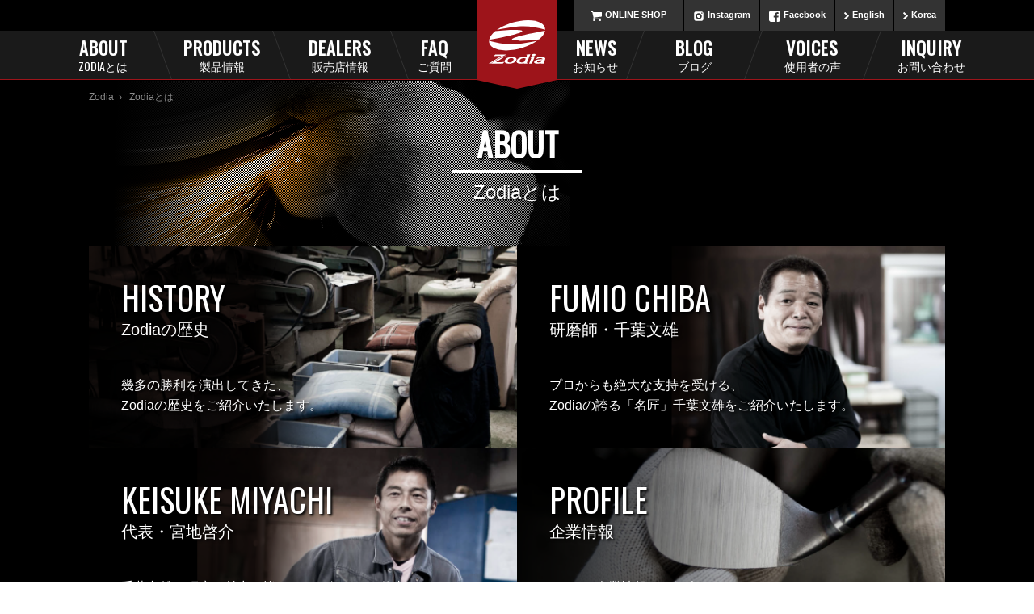

--- FILE ---
content_type: text/html; charset=UTF-8
request_url: https://www.zodia.biz/about
body_size: 4536
content:
<!DOCTYPE html>
<html lang="ja" xmlns:og="http://ogp.me/ns#" xmlns:fb="http://www.facebook.com/2008/fbml">
<head>
<!-- Google Tag Manager -->
<script>(function(w,d,s,l,i){w[l]=w[l]||[];w[l].push({'gtm.start':new Date().getTime(),event:'gtm.js'});var f=d.getElementsByTagName(s)[0],j=d.createElement(s),dl=l!='dataLayer'?'&l='+l:'';j.async=true;j.src='//www.googletagmanager.com/gtm.js?id='+i+dl;f.parentNode.insertBefore(j,f);})(window,document,'script','dataLayer','GTM-TR34Z2');</script>
<!-- End Google Tag Manager -->
<meta charset="UTF-8">
<meta name="viewport" content="width=device-width">
<meta name="description" content="名匠・千葉文雄が手がけるゴルフクラブメーカーZodia（ゾディア）についてご紹介するページです。千葉文雄や、代表の宮地啓介、Zodiaの歴史などZodiaの世界をご案内いたします。" />

<!-- WP SiteManager OGP Tags -->
<meta property="og:title" content="Zodiaとは" />
<meta property="og:type" content="article" />
<meta property="og:url" content="https://www.zodia.biz/about" />
<meta property="og:description" content="名匠・千葉文雄が手がけるゴルフクラブメーカーZodia（ゾディア）についてご紹介するページです。千葉文雄や、代表の宮地啓介、Zodiaの歴史などZodiaの世界をご案内いたします。" />
<meta property="og:site_name" content="Zodia（ゾディア） 公式サイト" />
<meta property="og:image" content="https://www.zodia.biz/wp-content/uploads/2014/08/ogp.png" />

<!-- WP SiteManager Twitter Cards Tags -->
<meta name="twitter:title" content="Zodiaとは" />
<meta name="twitter:url" content="https://www.zodia.biz/about" />
<meta name="twitter:description" content="名匠・千葉文雄が手がけるゴルフクラブメーカーZodia（ゾディア）についてご紹介するページです。千葉文雄や、代表の宮地啓介、Zodiaの歴史などZodiaの世界をご案内いたします。" />
<meta name="twitter:card" content="summary" />
<meta name="twitter:site" content="@Zodia_Golf" />
<meta name="twitter:image" content="https://www.zodia.biz/wp-content/uploads/2014/08/ogp.png" />
<title>Zodiaとは &#8211; Zodia（ゾディア） 公式サイト</title>
<link rel='dns-prefetch' href='//fonts.googleapis.com' />
<link rel='dns-prefetch' href='//s.w.org' />
<link rel="alternate" type="application/rss+xml" title="Zodia（ゾディア） 公式サイト &raquo; フィード" href="https://www.zodia.biz/feed" />
<link rel='stylesheet' id='responsive-lightbox-swipebox-css'  href='https://www.zodia.biz/wp-content/plugins/responsive-lightbox/assets/swipebox/css/swipebox.min.css?ver=2.1.0' type='text/css' media='all' />
<link rel='stylesheet' id='font-oswald-css'  href='https://fonts.googleapis.com/css?family=Oswald' type='text/css' media='all' />
<link rel='stylesheet' id='offcanvas-css'  href='https://www.zodia.biz/wp-content/themes/zodia_2017/css/hg-offcanvas.css?ver=1' type='text/css' media='all' />
<link rel='stylesheet' id='base-style-css'  href='https://www.zodia.biz/wp-content/themes/zodia_2017/css/style.css?ver=20200727003041' type='text/css' media='all' />
<link rel='stylesheet' id='add-style-css'  href='https://www.zodia.biz/wp-content/themes/zodia_2017/css/add.css?ver=20251220025802' type='text/css' media='all' />
<link rel='stylesheet' id='wp-featherlight-css'  href='https://www.zodia.biz/wp-content/plugins/wp-featherlight/css/wp-featherlight.min.css?ver=1.3.4' type='text/css' media='all' />
<script type='text/javascript' src='https://www.zodia.biz/wp-includes/js/jquery/jquery.js?ver=1.12.4'></script>
<script type='text/javascript' src='https://www.zodia.biz/wp-includes/js/jquery/jquery-migrate.min.js?ver=1.4.1'></script>
<script type='text/javascript' src='https://www.zodia.biz/wp-content/plugins/responsive-lightbox/assets/swipebox/js/jquery.swipebox.min.js?ver=2.1.0'></script>
<script type='text/javascript' src='https://www.zodia.biz/wp-content/plugins/responsive-lightbox/assets/infinitescroll/infinite-scroll.pkgd.min.js?ver=4.9.26'></script>
<script type='text/javascript'>
/* <![CDATA[ */
var rlArgs = {"script":"swipebox","selector":"lightbox","customEvents":"","activeGalleries":"1","animation":"0","hideCloseButtonOnMobile":"0","removeBarsOnMobile":"0","hideBars":"1","hideBarsDelay":"5000","videoMaxWidth":"1080","useSVG":"1","loopAtEnd":"0","woocommerce_gallery":"0","ajaxurl":"https:\/\/www.zodia.biz\/wp-admin\/admin-ajax.php","nonce":"247d76ea9a"};
/* ]]> */
</script>
<script type='text/javascript' src='https://www.zodia.biz/wp-content/plugins/responsive-lightbox/js/front.js?ver=2.1.0'></script>
<link rel='https://api.w.org/' href='https://www.zodia.biz/wp-json/' />
<link rel="alternate" type="application/json+oembed" href="https://www.zodia.biz/wp-json/oembed/1.0/embed?url=https%3A%2F%2Fwww.zodia.biz%2Fabout" />
<link rel="alternate" type="text/xml+oembed" href="https://www.zodia.biz/wp-json/oembed/1.0/embed?url=https%3A%2F%2Fwww.zodia.biz%2Fabout&#038;format=xml" />
<link rel="canonical" href="https://www.zodia.biz/about" />
<meta property="fb:app_id" content="633303450167859" />
</head>
<body class="page-template-default page page-id-2 page-parent js-offcanvas-body mobile wp-featherlight-captions page-about">
<!-- Google Tag Manager -->
<noscript><iframe src="//www.googletagmanager.com/ns.html?id=GTM-TR34Z2" height="0" width="0" style="display:none;visibility:hidden"></iframe></noscript>
<!-- End Google Tag Manager -->
<div id="fb-root"></div>
  <header id="header" class="l-header">
    <h1 class="logo">
      <a href="https://www.zodia.biz/">
        <img src="https://www.zodia.biz/wp-content/themes/zodia_2017/images/common/logo.svg" alt="Zodia（ゾディア） 公式サイト" class="logo-svg">
      </a>
    </h1>
    <div class="js-offcanvas header-navs">
      <div class="l-inner header_menu">
        <ul>
          <li>
            <a href="https://shop.zodia.biz/" class="link-ec" rel="noopener">ONLINE SHOP</a>
          </li>
          <li>
            <a href="https://www.instagram.com/zodia_japan_official/" class="link-ig" rel="noopener">Instagram</a>
          </li>
          <li>
            <a href="https://www.facebook.com/golf.zodia" class="link-fb" rel="noopener">Facebook</a>
          </li>
          <li>
            <a href="http://us.zodia.biz/" class="link-arrow" rel="noopener">English</a>
          </li>
          <li>
            <a href="http://zodiagolf.com/" class="link-arrow" rel="noopener">Korea</a>
          </li>
        </ul>
      </div>

      <nav class="gnav">
          <div class="l-inner">
            <ul>
              <li>
                <a href="https://www.zodia.biz/about">About <span class="nav-ja">Zodiaとは</span></a>
              </li>
              <li>
                <a href="https://www.zodia.biz/product">Products <span class="nav-ja">製品情報</span></a>
              </li>
              <li>
                <a href="https://www.zodia.biz/dealer">Dealers <span class="nav-ja">販売店情報</span></a>
              </li>
              <li>
                <a href="https://www.zodia.biz/faq">FAQ <span class="nav-ja">ご質問</span></a>
              </li>
              <li>
                <a href="https://www.zodia.biz/news">News <span class="nav-ja">お知らせ</span></a>
              </li>
              <li>
                <a href="https://www.zodia.biz/shopblog">Blog <span class="nav-ja">ブログ</span></a>
              </li>
              <li>
                <a href="https://www.zodia.biz/voice">Voices <span class="nav-ja">使用者の声</span></a>
              </li>
              <li>
                <a href="https://www.zodia.biz/contact">Inquiry <span class="nav-ja">お問い合わせ</span></a>
              </li>
            </ul>
          </div>
        </nav>
    </div>

    <a href="#" class="js-offcanvas-btn btn-hamburger">
      <img src="https://www.zodia.biz/wp-content/themes/zodia_2017/images/icon/ico-hamburger.svg" alt="">
    </a>
  </header>
  <div class="l-contents">


  <div class="l-inner">
    <section class="page">
      <div class="page_header-vis">
        <ul class="bread_crumb">
	<li class="level-1 top"><a href="https://www.zodia.biz/">Zodia</a></li>
	<li class="level-2 sub tail current">Zodiaとは</li>
</ul>
        <h1 class="page_title">ABOUT</h1>
        <p class="page_subTitle">Zodiaとは</p>
      </div>

      <div class="row index-about">
        <div class="col-sm-6 col-xs-12">
          <section class="index_item item-history">
            <a href="https://www.zodia.biz/about/history">
              <h2 class="item_title">HISTORY</h2>
              <p class="item_subTitle">Zodiaの歴史</p>
              <p class="item_desc">幾多の勝利を演出してきた、<br>
              Zodiaの歴史をご紹介いたします。</p>
            </a>
          </section>
        </div>
        <div class="col-sm-6 col-xs-12">
          <section class="index_item item-chiba">
            <a href="https://www.zodia.biz/about/fumio-chiba">
              <h2 class="item_title">FUMIO CHIBA</h2>
              <p class="item_subTitle">研磨師・千葉文雄</p>
              <p class="item_desc">プロからも絶大な支持を受ける、<br>
              Zodiaの誇る「名匠」千葉文雄をご紹介いたします。</p>
            </a>
          </section>
        </div>
        <div class="col-sm-6 col-xs-12">
          <section class="index_item item-miyachi">
            <a href="https://www.zodia.biz/about/keisuke-miyachi">
              <h2 class="item_title">KEISUKE MIYACHI</h2>
              <p class="item_subTitle">代表・宮地啓介</p>
              <p class="item_desc">千葉文雄の研磨の魅力を皆さんにお伝えする仕事。<br>
              代表・宮地啓介の想いをお届けします。</p>
            </a>
          </section>
        </div>
        <div class="col-sm-6 col-xs-12">
          <section class="index_item item-profile">
            <a href="https://www.zodia.biz/about/company">
              <h2 class="item_title">PROFILE</h2>
              <p class="item_subTitle">企業情報</p>
              <p class="item_desc">Zodiaの企業情報をご紹介いたします。</p>
            </a>
          </section>
        </div>
        <div class="col-sm-6 col-xs-12">
          <section class="index_item item-process">
            <a href="https://www.zodia.biz/about/flow">
              <h2 class="item_title">PRODUCTION PROCESS</h2>
              <p class="item_subTitle">製造工程</p>
              <p class="item_desc">数多くの手順を踏み、千葉文雄自らが手がける<br>
              クラブづくりをご紹介いたします。</p>
            </a>
          </section>
        </div>
        <!-- <div class="col-sm-6 col-xs-12">
          <section class="index_item item-recruit">
            <a href="https://www.zodia.biz/about/recruit">
              <h2 class="item_title">RECRUITMENT INFORMATION</h2>
              <p class="item_subTitle">採用情報</p>
              <p class="item_desc">一緒にZodiaのクラブを<br>
              世界へ届けてくださる方を募集しています。</p>
            </a>
          </section>
        </div> -->

      </div>

    </section>

  </div></div><footer class="l-footer">
    <div class="l-inner">
        <ul class="row socialNav">
            <li class="col-sm-4 col-xs-12">
                <a href="https://www.facebook.com/sharer/sharer.php?u=https://www.zodia.biz/about" class="socialNav-fb" target="_blank">
                        <img src="https://www.zodia.biz/wp-content/themes/zodia_2017/images/common/logo-fb.svg" alt="Facebook">
                </a>
            </li>
            <li class="col-sm-4 col-xs-12">
                <a href="https://line.me/R/msg/text/?Zodia%E3%81%A8%E3%81%AF | Zodia（ゾディア） 公式サイト  https://www.zodia.biz/about" class="socialNav-line" target="_blank">
                    <img src="https://www.zodia.biz/wp-content/themes/zodia_2017/images/common/logo-line.svg" alt="LINE">
                </a>
            </li>
            <li class="col-sm-4 col-xs-12">
                <a href="https://twitter.com/share?url=https://www.zodia.biz/about&text=Zodia%E3%81%A8%E3%81%AF%20%7C%20Zodia%EF%BC%88%E3%82%BE%E3%83%87%E3%82%A3%E3%82%A2%EF%BC%89%20%E5%85%AC%E5%BC%8F%E3%82%B5%E3%82%A4%E3%83%88" onclick="window.open(this.href, 'tweetwindow', 'width=650, height=470, personalbar=0, toolbar=0, scrollbars=1, sizable=1'); return false;" class="socialNav-tw">
                <img src="https://www.zodia.biz/wp-content/themes/zodia_2017/images/common/logo-tw.svg" alt="Twitter">
                </a>
            </li>
        </ul>
        <div class="fb-page-wrap">
            <div class="fb-page" data-href="https://www.facebook.com/golf.zodia/" data-width="500" data-small-header="false" data-adapt-container-width="true" data-hide-cover="false" data-show-facepile="true"><blockquote cite="https://www.facebook.com/golf.zodia/" class="fb-xfbml-parse-ignore"><a href="https://www.facebook.com/golf.zodia/">ゾディア</a></blockquote></div>
        </div>
    </div>
    <p class="btn-pageTop">
        <a href="#header" class="js-scroll">
            <img src="https://www.zodia.biz/wp-content/themes/zodia_2017/images/common/btn-pageTop.svg" alt="Page Top" class="pagetop-svg">
        </a>
    </p>
    <ul class="footerNav">
        <li>
            <a href="https://www.zodia.biz/about">Zodiaの世界</a>
        </li>
        <li>
            <a href="https://www.zodia.biz/product">製品情報</a>
        </li>
        <li>
            <a href="https://www.zodia.biz/dealer">販売店情報</a>
        </li>
        <li>
            <a href="https://www.zodia.biz/faq">よくあるご質問</a>
        </li>
        <li>
            <a href="https://www.zodia.biz/voice">使用者の声</a>
        </li>
        <li>
            <a href="https://www.zodia.biz/contact">お問い合わせ</a>
        </li>
    </ul>
    <ul class="footerSubNav">
        <li>
            <a href="https://www.zodia.biz/privacy">プライバシーポリシー</a>
        </li>
        <li>
            <a href="https://www.zodia.biz/site-map">サイトマップ</a>
        </li>
        <li>
            <a href="https://www.zodia.biz/inventory">販売店様へ</a>
        </li>

    </ul>
    <p class="copyright">
        <small>Copyright Zodia Allrights reserved.</small>
    </p>
</footer>
<script type='text/javascript' src='https://www.zodia.biz/wp-content/themes/zodia_2017/js/jquery.smooth-scroll.min.js?ver=1.5.7'></script>
<script type='text/javascript' src='https://www.zodia.biz/wp-content/themes/zodia_2017/js/hg-offcanvas.js?ver=1'></script>
<script type='text/javascript' src='https://www.zodia.biz/wp-content/themes/zodia_2017/js/jquery.matchHeight.js?ver=1'></script>
<script type='text/javascript' src='https://www.zodia.biz/wp-content/themes/zodia_2017/js/desvg.js?ver=20190724044201'></script>
<script type='text/javascript' src='https://www.zodia.biz/wp-content/themes/zodia_2017/js/site.js?ver=20190724044204'></script>
<script type='text/javascript' src='https://maps.googleapis.com/maps/api/js?key=AIzaSyC-h1qb7gpOQVoh97nPHcnvsNgZZkE0KE8'></script>
<script type='text/javascript' src='https://www.zodia.biz/wp-content/plugins/mw-google-maps/js/jquery.mw-google-maps.js?ver=1.2.0'></script>
<script type='text/javascript' src='https://www.zodia.biz/wp-content/plugins/wp-featherlight/js/wpFeatherlight.pkgd.min.js?ver=1.3.4'></script>
<script type='text/javascript' src='https://www.zodia.biz/wp-includes/js/wp-embed.min.js?ver=4.9.26'></script>
<script>//Facebook SDK
(function(d, s, id) {var js, fjs = d.getElementsByTagName(s)[0];if (d.getElementById(id)) return;js = d.createElement(s); js.id = id;js.src = 'https://connect.facebook.net/ja_JP/sdk.js#xfbml=1&version=v3.2&appId=633303450167859&autoLogAppEvents=1';fjs.parentNode.insertBefore(js, fjs);}(document, 'script', 'facebook-jssdk'));
</script>
</body>
</html>

<!-- page cached by WP SiteManager. 06:50:50(GMT). Expire : 12:50:50(GMT). -->
<!-- CacheID : cf67ae99490ab89f470dfd70e3ca4256 -->

--- FILE ---
content_type: text/css
request_url: https://www.zodia.biz/wp-content/themes/zodia_2017/css/hg-offcanvas.css?ver=1
body_size: 482
content:
@media screen and (max-width:1060px) {

.js-offcanvas {
  display: none;
  position: fixed;
  top: 0;
  right: 0;
  bottom: 0;
  left: 0;
  z-index: 10001;
  width:100%;
  height:100%;
  background: rgba(0, 0, 0, 0.1);
}
.js-offcanvas.active{
  display:block;
}
.js-offcanvas-body{
  width:100%;
  -webkit-transition: margin-left 0.3s ease-in-out;
  -webkit-transition: margin-left 0.3s ease-in-out;
  -moz-transition: margin-left 0.3s ease-in-out;
  -o-transition: margin-left 0.3s ease-in-out;
  -ms-transition: margin-left 0.3s ease-in-out;
  transition: margin-left 0.3s ease-in-out;
}
.js-offcanvas-body.js-offcanvas-body-right{
  overflow-y: hidden;
  margin-left: -210px;
  position:fixed;
}
.js-offcanvas-body.js-offcanvas-body-left{
  overflow-y: hidden;
  margin-left: 210px;
  position:fixed;
}
.js-offcanvas-sidebar{
  width: 210px;
  z-index: 10002;
  position: fixed;
  top: 0;
  bottom: 0;
  max-width: 100%;
  color: #fff;
  background: #333;
  padding-right: 10px;
  padding-left: 10px;
  overflow-y: scroll;
  -webkit-overflow-scrolling: touch;
  box-sizing:border-box;
}
.js-offcanvas-sidebar.js-offcanvas-sidebar-right {
  right: 0;
  left:auto;
  margin-right:-210px;
  -webkit-transition: margin-right 0.3s ease-in-out;
  -moz-transition: margin-right 0.3s ease-in-out;
  -o-transition: margin-right 0.3s ease-in-out;
  -ms-transition: margin-right 0.3s ease-in-out;
  transition: margin-right 0.3s ease-in-out;
}
.js-offcanvas-sidebar.js-offcanvas-sidebar-left {
  left: 0;
  right:auto;
  margin-left:-210px;
  -webkit-transition: margin-left 0.3s ease-in-out;
  -moz-transition: margin-left 0.3s ease-in-out;
  -o-transition: margin-left 0.3s ease-in-out;
  -ms-transition: margin-left 0.3s ease-in-out;
  transition: margin-left 0.3s ease-in-out;
}
.js-offcanvas-sidebar.js-offcanvas-sidebar-right.active{
  margin-right:0px;
  -webkit-transition: margin-right 0.3s ease-in-out;
  -moz-transition: margin-right 0.3s ease-in-out;
  -o-transition: margin-right 0.3s ease-in-out;
  -ms-transition: margin-right 0.3s ease-in-out;  
  transition: margin-right 0.3s ease-in-out;
}
.js-offcanvas-sidebar.js-offcanvas-sidebar-left.active {
  margin-left:0px;
  transition: margin-left 0.3s ease-in-out;
  -webkit-transition: margin-left 0.3s ease-in-out;
  -moz-transition: margin-left 0.3s ease-in-out;
  -o-transition: margin-left 0.3s ease-in-out;
  -ms-transition: margin-left 0.3s ease-in-out;
}
.js-header-fixed {
  -webkit-transition: margin-left 0.3s ease-in-out;
  -moz-transition: margin-left 0.3s ease-in-out;
  -o-transition: margin-left 0.3s ease-in-out;
  -ms-transition: margin-left 0.3s ease-in-out;
  transition: margin-left 0.3s ease-in-out;
  position: fixed;
  top:0;
  left:0;
  width: 100%;
}
.js-offcanvas-body.js-offcanvas-body-right,
.js-offcanvas-body.js-offcanvas-body-left{
  overflow:hidden;
}
.js-offcanvas-body.js-offcanvas-body-right .js-header-fixed {
  margin-left: -210px;
}
.js-offcanvas-body.js-offcanvas-body-left .js-header-fixed {
  margin-left: 210px;
}

}

--- FILE ---
content_type: text/css
request_url: https://www.zodia.biz/wp-content/themes/zodia_2017/css/style.css?ver=20200727003041
body_size: 13115
content:
html{-ms-text-size-adjust:100%;-webkit-text-size-adjust:100%;font-family:sans-serif}/*!
 * Bootstrap v3.3.5 (http://getbootstrap.com)
 * Copyright 2011-2015 Twitter, Inc.
 * Licensed under MIT (https://github.com/twbs/bootstrap/blob/master/LICENSE)
 */body{margin:0}/*! normalize.css v3.0.3 | MIT License | github.com/necolas/normalize.css */article,aside,details,figcaption,figure,footer,header,hgroup,main,menu,nav,section,summary{display:block}audio,canvas,progress,video{display:inline-block;vertical-align:baseline}audio:not([controls]){display:none;height:0}[hidden],template{display:none}a{background-color:transparent}a:active,a:hover{outline:0}abbr[title]{border-bottom:1px dotted}b,strong{font-weight:bold}dfn{font-style:italic}h1{margin:0.67em 0;font-size:2em}mark{background:#ff0;color:#000}small{font-size:80%}sub,sup{position:relative;font-size:75%;line-height:0;vertical-align:baseline}sup{top:-0.5em}sub{bottom:-0.25em}img{border:0}svg:not(:root){overflow:hidden}figure{margin:1em 40px}hr{box-sizing:content-box;height:0}pre{overflow:auto}code,kbd,pre,samp{font-family:monospace, monospace;font-size:1em}button,input,optgroup,select,textarea{margin:0;color:inherit;font:inherit}button{overflow:visible}button,select{text-transform:none}button,html input[type="button"],input[type="reset"],input[type="submit"]{-webkit-appearance:button;cursor:pointer}button[disabled],html input[disabled]{cursor:default}button::-moz-focus-inner,input::-moz-focus-inner{padding:0;border:0}input{line-height:normal}input[type="checkbox"],input[type="radio"]{box-sizing:border-box;padding:0}input[type="number"]::-webkit-inner-spin-button,input[type="number"]::-webkit-outer-spin-button{height:auto}input[type="search"]{-webkit-appearance:textfield;box-sizing:content-box}input[type="search"]::-webkit-search-cancel-button,input[type="search"]::-webkit-search-decoration{-webkit-appearance:none}fieldset{margin:0 2px;padding:0.35em 0.625em 0.75em;border:1px solid #c0c0c0}legend{padding:0;border:0}textarea{overflow:auto}optgroup{font-weight:bold}table{border-collapse:collapse;border-spacing:0}td,th{padding:0}*{box-sizing:border-box}*:before,*:after{box-sizing:border-box}html{-webkit-tap-highlight-color:transparent;font-size:10px}body{background-color:#fff;color:#333;font-family:"Helvetica Neue",Helvetica,Arial,sans-serif;font-size:14px;line-height:1.42857}input,button,select,textarea{font-family:inherit;font-size:inherit;line-height:inherit}a{color:#337ab7;text-decoration:none}a:hover,a:focus{color:#23527c;text-decoration:underline}a:focus{outline:thin dotted;outline:5px auto -webkit-focus-ring-color;outline-offset:-2px}figure{margin:0}img{vertical-align:middle}.img-responsive{display:block;max-width:100%;height:auto}.img-rounded{border-radius:6px}.img-thumbnail{-webkit-transition:all 0.2s ease-in-out;-o-transition:all 0.2s ease-in-out;display:inline-block;max-width:100%;height:auto;padding:4px;border:1px solid #ddd;border-radius:4px;background-color:#fff;line-height:1.42857;transition:all 0.2s ease-in-out}.img-circle{border-radius:50%}hr{margin-top:20px;margin-bottom:20px;border:0;border-top:1px solid #eee}.sr-only{position:absolute;width:1px;height:1px;margin:-1px;padding:0;overflow:hidden;border:0;clip:rect(0, 0, 0, 0)}.sr-only-focusable:active,.sr-only-focusable:focus{position:static;width:auto;height:auto;margin:0;overflow:visible;clip:auto}[role="button"]{cursor:pointer}.container{margin-right:auto;margin-left:auto;padding-right:16px;padding-left:16px}.container:before,.container:after{display:table;content:" "}.container:after{clear:both}@media (min-width: 768px){.container{width:1112px}}@media (min-width: 992px){.container{width:1112px}}@media (min-width: 1200px){.container{width:1112px}}.container-fluid{margin-right:auto;margin-left:auto;padding-right:16px;padding-left:16px}.container-fluid:before,.container-fluid:after{display:table;content:" "}.container-fluid:after{clear:both}.row{margin-right:-16px;margin-left:-16px}.row:before,.row:after{display:table;content:" "}.row:after{clear:both}.col-xs-1,.col-sm-1,.col-md-1,.col-lg-1,.col-xs-2,.col-sm-2,.col-md-2,.col-lg-2,.col-xs-3,.col-sm-3,.col-md-3,.col-lg-3,.col-xs-4,.col-sm-4,.col-md-4,.col-lg-4,.col-xs-5,.col-sm-5,.col-md-5,.col-lg-5,.col-xs-6,.col-sm-6,.col-md-6,.col-lg-6,.col-xs-7,.col-sm-7,.col-md-7,.col-lg-7,.col-xs-8,.col-sm-8,.col-md-8,.col-lg-8,.col-xs-9,.col-sm-9,.col-md-9,.col-lg-9,.col-xs-10,.col-sm-10,.col-md-10,.col-lg-10,.col-xs-11,.col-sm-11,.col-md-11,.col-lg-11,.col-xs-12,.col-sm-12,.col-md-12,.col-lg-12{position:relative;min-height:1px;padding-right:16px;padding-left:16px}.l-grid-m .col-xs-1,.l-grid-m .col-sm-1,.l-grid-m .col-md-1,.l-grid-m .col-lg-1,.l-grid-m .col-xs-2,.l-grid-m .col-sm-2,.l-grid-m .col-md-2,.l-grid-m .col-lg-2,.l-grid-m .col-xs-3,.l-grid-m .col-sm-3,.l-grid-m .col-md-3,.l-grid-m .col-lg-3,.l-grid-m .col-xs-4,.l-grid-m .col-sm-4,.l-grid-m .col-md-4,.l-grid-m .col-lg-4,.l-grid-m .col-xs-5,.l-grid-m .col-sm-5,.l-grid-m .col-md-5,.l-grid-m .col-lg-5,.l-grid-m .col-xs-6,.l-grid-m .col-sm-6,.l-grid-m .col-md-6,.l-grid-m .col-lg-6,.l-grid-m .col-xs-7,.l-grid-m .col-sm-7,.l-grid-m .col-md-7,.l-grid-m .col-lg-7,.l-grid-m .col-xs-8,.l-grid-m .col-sm-8,.l-grid-m .col-md-8,.l-grid-m .col-lg-8,.l-grid-m .col-xs-9,.l-grid-m .col-sm-9,.l-grid-m .col-md-9,.l-grid-m .col-lg-9,.l-grid-m .col-xs-10,.l-grid-m .col-sm-10,.l-grid-m .col-md-10,.l-grid-m .col-lg-10,.l-grid-m .col-xs-11,.l-grid-m .col-sm-11,.l-grid-m .col-md-11,.l-grid-m .col-lg-11,.l-grid-m .col-xs-12,.l-grid-m .col-sm-12,.l-grid-m .col-md-12,.l-grid-m .col-lg-12{padding-right:12px;padding-left:12px}.l-grid-s .col-xs-1,.l-grid-s .col-sm-1,.l-grid-s .col-md-1,.l-grid-s .col-lg-1,.l-grid-s .col-xs-2,.l-grid-s .col-sm-2,.l-grid-s .col-md-2,.l-grid-s .col-lg-2,.l-grid-s .col-xs-3,.l-grid-s .col-sm-3,.l-grid-s .col-md-3,.l-grid-s .col-lg-3,.l-grid-s .col-xs-4,.l-grid-s .col-sm-4,.l-grid-s .col-md-4,.l-grid-s .col-lg-4,.l-grid-s .col-xs-5,.l-grid-s .col-sm-5,.l-grid-s .col-md-5,.l-grid-s .col-lg-5,.l-grid-s .col-xs-6,.l-grid-s .col-sm-6,.l-grid-s .col-md-6,.l-grid-s .col-lg-6,.l-grid-s .col-xs-7,.l-grid-s .col-sm-7,.l-grid-s .col-md-7,.l-grid-s .col-lg-7,.l-grid-s .col-xs-8,.l-grid-s .col-sm-8,.l-grid-s .col-md-8,.l-grid-s .col-lg-8,.l-grid-s .col-xs-9,.l-grid-s .col-sm-9,.l-grid-s .col-md-9,.l-grid-s .col-lg-9,.l-grid-s .col-xs-10,.l-grid-s .col-sm-10,.l-grid-s .col-md-10,.l-grid-s .col-lg-10,.l-grid-s .col-xs-11,.l-grid-s .col-sm-11,.l-grid-s .col-md-11,.l-grid-s .col-lg-11,.l-grid-s .col-xs-12,.l-grid-s .col-sm-12,.l-grid-s .col-md-12,.l-grid-s .col-lg-12{padding-right:10px;padding-left:10px}.l-grid-ss .col-xs-1,.l-grid-ss .col-sm-1,.l-grid-ss .col-md-1,.l-grid-ss .col-lg-1,.l-grid-ss .col-xs-2,.l-grid-ss .col-sm-2,.l-grid-ss .col-md-2,.l-grid-ss .col-lg-2,.l-grid-ss .col-xs-3,.l-grid-ss .col-sm-3,.l-grid-ss .col-md-3,.l-grid-ss .col-lg-3,.l-grid-ss .col-xs-4,.l-grid-ss .col-sm-4,.l-grid-ss .col-md-4,.l-grid-ss .col-lg-4,.l-grid-ss .col-xs-5,.l-grid-ss .col-sm-5,.l-grid-ss .col-md-5,.l-grid-ss .col-lg-5,.l-grid-ss .col-xs-6,.l-grid-ss .col-sm-6,.l-grid-ss .col-md-6,.l-grid-ss .col-lg-6,.l-grid-ss .col-xs-7,.l-grid-ss .col-sm-7,.l-grid-ss .col-md-7,.l-grid-ss .col-lg-7,.l-grid-ss .col-xs-8,.l-grid-ss .col-sm-8,.l-grid-ss .col-md-8,.l-grid-ss .col-lg-8,.l-grid-ss .col-xs-9,.l-grid-ss .col-sm-9,.l-grid-ss .col-md-9,.l-grid-ss .col-lg-9,.l-grid-ss .col-xs-10,.l-grid-ss .col-sm-10,.l-grid-ss .col-md-10,.l-grid-ss .col-lg-10,.l-grid-ss .col-xs-11,.l-grid-ss .col-sm-11,.l-grid-ss .col-md-11,.l-grid-ss .col-lg-11,.l-grid-ss .col-xs-12,.l-grid-ss .col-sm-12,.l-grid-ss .col-md-12,.l-grid-ss .col-lg-12{padding-right:5px;padding-left:5px}.l-grid-0 .col-xs-1,.l-grid-0 .col-sm-1,.l-grid-0 .col-md-1,.l-grid-0 .col-lg-1,.l-grid-0 .col-xs-2,.l-grid-0 .col-sm-2,.l-grid-0 .col-md-2,.l-grid-0 .col-lg-2,.l-grid-0 .col-xs-3,.l-grid-0 .col-sm-3,.l-grid-0 .col-md-3,.l-grid-0 .col-lg-3,.l-grid-0 .col-xs-4,.l-grid-0 .col-sm-4,.l-grid-0 .col-md-4,.l-grid-0 .col-lg-4,.l-grid-0 .col-xs-5,.l-grid-0 .col-sm-5,.l-grid-0 .col-md-5,.l-grid-0 .col-lg-5,.l-grid-0 .col-xs-6,.l-grid-0 .col-sm-6,.l-grid-0 .col-md-6,.l-grid-0 .col-lg-6,.l-grid-0 .col-xs-7,.l-grid-0 .col-sm-7,.l-grid-0 .col-md-7,.l-grid-0 .col-lg-7,.l-grid-0 .col-xs-8,.l-grid-0 .col-sm-8,.l-grid-0 .col-md-8,.l-grid-0 .col-lg-8,.l-grid-0 .col-xs-9,.l-grid-0 .col-sm-9,.l-grid-0 .col-md-9,.l-grid-0 .col-lg-9,.l-grid-0 .col-xs-10,.l-grid-0 .col-sm-10,.l-grid-0 .col-md-10,.l-grid-0 .col-lg-10,.l-grid-0 .col-xs-11,.l-grid-0 .col-sm-11,.l-grid-0 .col-md-11,.l-grid-0 .col-lg-11,.l-grid-0 .col-xs-12,.l-grid-0 .col-sm-12,.l-grid-0 .col-md-12,.l-grid-0 .col-lg-12{padding-right:0;padding-left:0}.col-xs-1,.col-xs-2,.col-xs-3,.col-xs-4,.col-xs-5,.col-xs-6,.col-xs-7,.col-xs-8,.col-xs-9,.col-xs-10,.col-xs-11,.col-xs-12{float:left}.col-xs-1{width:8.33333%}.col-xs-2{width:16.66667%}.col-xs-3{width:25%}.col-xs-4{width:33.33333%}.col-xs-5{width:41.66667%}.col-xs-6{width:50%}.col-xs-7{width:58.33333%}.col-xs-8{width:66.66667%}.col-xs-9{width:75%}.col-xs-10{width:83.33333%}.col-xs-11{width:91.66667%}.col-xs-12{width:100%}.col-xs-pull-0{right:auto}.col-xs-pull-1{right:8.33333%}.col-xs-pull-2{right:16.66667%}.col-xs-pull-3{right:25%}.col-xs-pull-4{right:33.33333%}.col-xs-pull-5{right:41.66667%}.col-xs-pull-6{right:50%}.col-xs-pull-7{right:58.33333%}.col-xs-pull-8{right:66.66667%}.col-xs-pull-9{right:75%}.col-xs-pull-10{right:83.33333%}.col-xs-pull-11{right:91.66667%}.col-xs-pull-12{right:100%}.col-xs-push-0{left:auto}.col-xs-push-1{left:8.33333%}.col-xs-push-2{left:16.66667%}.col-xs-push-3{left:25%}.col-xs-push-4{left:33.33333%}.col-xs-push-5{left:41.66667%}.col-xs-push-6{left:50%}.col-xs-push-7{left:58.33333%}.col-xs-push-8{left:66.66667%}.col-xs-push-9{left:75%}.col-xs-push-10{left:83.33333%}.col-xs-push-11{left:91.66667%}.col-xs-push-12{left:100%}.col-xs-offset-0{margin-left:0%}.col-xs-offset-1{margin-left:8.33333%}.col-xs-offset-2{margin-left:16.66667%}.col-xs-offset-3{margin-left:25%}.col-xs-offset-4{margin-left:33.33333%}.col-xs-offset-5{margin-left:41.66667%}.col-xs-offset-6{margin-left:50%}.col-xs-offset-7{margin-left:58.33333%}.col-xs-offset-8{margin-left:66.66667%}.col-xs-offset-9{margin-left:75%}.col-xs-offset-10{margin-left:83.33333%}.col-xs-offset-11{margin-left:91.66667%}.col-xs-offset-12{margin-left:100%}@media (min-width: 768px){.col-sm-1,.col-sm-2,.col-sm-3,.col-sm-4,.col-sm-5,.col-sm-6,.col-sm-7,.col-sm-8,.col-sm-9,.col-sm-10,.col-sm-11,.col-sm-12{float:left}.col-sm-1{width:8.33333%}.col-sm-2{width:16.66667%}.col-sm-3{width:25%}.col-sm-4{width:33.33333%}.col-sm-5{width:41.66667%}.col-sm-6{width:50%}.col-sm-7{width:58.33333%}.col-sm-8{width:66.66667%}.col-sm-9{width:75%}.col-sm-10{width:83.33333%}.col-sm-11{width:91.66667%}.col-sm-12{width:100%}.col-sm-pull-0{right:auto}.col-sm-pull-1{right:8.33333%}.col-sm-pull-2{right:16.66667%}.col-sm-pull-3{right:25%}.col-sm-pull-4{right:33.33333%}.col-sm-pull-5{right:41.66667%}.col-sm-pull-6{right:50%}.col-sm-pull-7{right:58.33333%}.col-sm-pull-8{right:66.66667%}.col-sm-pull-9{right:75%}.col-sm-pull-10{right:83.33333%}.col-sm-pull-11{right:91.66667%}.col-sm-pull-12{right:100%}.col-sm-push-0{left:auto}.col-sm-push-1{left:8.33333%}.col-sm-push-2{left:16.66667%}.col-sm-push-3{left:25%}.col-sm-push-4{left:33.33333%}.col-sm-push-5{left:41.66667%}.col-sm-push-6{left:50%}.col-sm-push-7{left:58.33333%}.col-sm-push-8{left:66.66667%}.col-sm-push-9{left:75%}.col-sm-push-10{left:83.33333%}.col-sm-push-11{left:91.66667%}.col-sm-push-12{left:100%}.col-sm-offset-0{margin-left:0%}.col-sm-offset-1{margin-left:8.33333%}.col-sm-offset-2{margin-left:16.66667%}.col-sm-offset-3{margin-left:25%}.col-sm-offset-4{margin-left:33.33333%}.col-sm-offset-5{margin-left:41.66667%}.col-sm-offset-6{margin-left:50%}.col-sm-offset-7{margin-left:58.33333%}.col-sm-offset-8{margin-left:66.66667%}.col-sm-offset-9{margin-left:75%}.col-sm-offset-10{margin-left:83.33333%}.col-sm-offset-11{margin-left:91.66667%}.col-sm-offset-12{margin-left:100%}}@media (min-width: 992px){.col-md-1,.col-md-2,.col-md-3,.col-md-4,.col-md-5,.col-md-6,.col-md-7,.col-md-8,.col-md-9,.col-md-10,.col-md-11,.col-md-12{float:left}.col-md-1{width:8.33333%}.col-md-2{width:16.66667%}.col-md-3{width:25%}.col-md-4{width:33.33333%}.col-md-5{width:41.66667%}.col-md-6{width:50%}.col-md-7{width:58.33333%}.col-md-8{width:66.66667%}.col-md-9{width:75%}.col-md-10{width:83.33333%}.col-md-11{width:91.66667%}.col-md-12{width:100%}.col-md-pull-0{right:auto}.col-md-pull-1{right:8.33333%}.col-md-pull-2{right:16.66667%}.col-md-pull-3{right:25%}.col-md-pull-4{right:33.33333%}.col-md-pull-5{right:41.66667%}.col-md-pull-6{right:50%}.col-md-pull-7{right:58.33333%}.col-md-pull-8{right:66.66667%}.col-md-pull-9{right:75%}.col-md-pull-10{right:83.33333%}.col-md-pull-11{right:91.66667%}.col-md-pull-12{right:100%}.col-md-push-0{left:auto}.col-md-push-1{left:8.33333%}.col-md-push-2{left:16.66667%}.col-md-push-3{left:25%}.col-md-push-4{left:33.33333%}.col-md-push-5{left:41.66667%}.col-md-push-6{left:50%}.col-md-push-7{left:58.33333%}.col-md-push-8{left:66.66667%}.col-md-push-9{left:75%}.col-md-push-10{left:83.33333%}.col-md-push-11{left:91.66667%}.col-md-push-12{left:100%}.col-md-offset-0{margin-left:0%}.col-md-offset-1{margin-left:8.33333%}.col-md-offset-2{margin-left:16.66667%}.col-md-offset-3{margin-left:25%}.col-md-offset-4{margin-left:33.33333%}.col-md-offset-5{margin-left:41.66667%}.col-md-offset-6{margin-left:50%}.col-md-offset-7{margin-left:58.33333%}.col-md-offset-8{margin-left:66.66667%}.col-md-offset-9{margin-left:75%}.col-md-offset-10{margin-left:83.33333%}.col-md-offset-11{margin-left:91.66667%}.col-md-offset-12{margin-left:100%}}@media (min-width: 1200px){.col-lg-1,.col-lg-2,.col-lg-3,.col-lg-4,.col-lg-5,.col-lg-6,.col-lg-7,.col-lg-8,.col-lg-9,.col-lg-10,.col-lg-11,.col-lg-12{float:left}.col-lg-1{width:8.33333%}.col-lg-2{width:16.66667%}.col-lg-3{width:25%}.col-lg-4{width:33.33333%}.col-lg-5{width:41.66667%}.col-lg-6{width:50%}.col-lg-7{width:58.33333%}.col-lg-8{width:66.66667%}.col-lg-9{width:75%}.col-lg-10{width:83.33333%}.col-lg-11{width:91.66667%}.col-lg-12{width:100%}.col-lg-pull-0{right:auto}.col-lg-pull-1{right:8.33333%}.col-lg-pull-2{right:16.66667%}.col-lg-pull-3{right:25%}.col-lg-pull-4{right:33.33333%}.col-lg-pull-5{right:41.66667%}.col-lg-pull-6{right:50%}.col-lg-pull-7{right:58.33333%}.col-lg-pull-8{right:66.66667%}.col-lg-pull-9{right:75%}.col-lg-pull-10{right:83.33333%}.col-lg-pull-11{right:91.66667%}.col-lg-pull-12{right:100%}.col-lg-push-0{left:auto}.col-lg-push-1{left:8.33333%}.col-lg-push-2{left:16.66667%}.col-lg-push-3{left:25%}.col-lg-push-4{left:33.33333%}.col-lg-push-5{left:41.66667%}.col-lg-push-6{left:50%}.col-lg-push-7{left:58.33333%}.col-lg-push-8{left:66.66667%}.col-lg-push-9{left:75%}.col-lg-push-10{left:83.33333%}.col-lg-push-11{left:91.66667%}.col-lg-push-12{left:100%}.col-lg-offset-0{margin-left:0%}.col-lg-offset-1{margin-left:8.33333%}.col-lg-offset-2{margin-left:16.66667%}.col-lg-offset-3{margin-left:25%}.col-lg-offset-4{margin-left:33.33333%}.col-lg-offset-5{margin-left:41.66667%}.col-lg-offset-6{margin-left:50%}.col-lg-offset-7{margin-left:58.33333%}.col-lg-offset-8{margin-left:66.66667%}.col-lg-offset-9{margin-left:75%}.col-lg-offset-10{margin-left:83.33333%}.col-lg-offset-11{margin-left:91.66667%}.col-lg-offset-12{margin-left:100%}}@-ms-viewport{width:device-width}.visible-xs{display:none !important}.visible-sm{display:none !important}.visible-md{display:none !important}.visible-lg{display:none !important}.visible-xs-block,.visible-xs-inline,.visible-xs-inline-block,.visible-sm-block,.visible-sm-inline,.visible-sm-inline-block,.visible-md-block,.visible-md-inline,.visible-md-inline-block,.visible-lg-block,.visible-lg-inline,.visible-lg-inline-block{display:none !important}@media (max-width: 767px){.visible-xs{display:block !important}table.visible-xs{display:table !important}tr.visible-xs{display:table-row !important}th.visible-xs,td.visible-xs{display:table-cell !important}}@media (max-width: 767px){.visible-xs-block{display:block !important}}@media (max-width: 767px){.visible-xs-inline{display:inline !important}}@media (max-width: 767px){.visible-xs-inline-block{display:inline-block !important}}@media (min-width: 768px) and (max-width: 991px){.visible-sm{display:block !important}table.visible-sm{display:table !important}tr.visible-sm{display:table-row !important}th.visible-sm,td.visible-sm{display:table-cell !important}}@media (min-width: 768px) and (max-width: 991px){.visible-sm-block{display:block !important}}@media (min-width: 768px) and (max-width: 991px){.visible-sm-inline{display:inline !important}}@media (min-width: 768px) and (max-width: 991px){.visible-sm-inline-block{display:inline-block !important}}@media (min-width: 992px) and (max-width: 1199px){.visible-md{display:block !important}table.visible-md{display:table !important}tr.visible-md{display:table-row !important}th.visible-md,td.visible-md{display:table-cell !important}}@media (min-width: 992px) and (max-width: 1199px){.visible-md-block{display:block !important}}@media (min-width: 992px) and (max-width: 1199px){.visible-md-inline{display:inline !important}}@media (min-width: 992px) and (max-width: 1199px){.visible-md-inline-block{display:inline-block !important}}@media (min-width: 1200px){.visible-lg{display:block !important}table.visible-lg{display:table !important}tr.visible-lg{display:table-row !important}th.visible-lg,td.visible-lg{display:table-cell !important}}@media (min-width: 1200px){.visible-lg-block{display:block !important}}@media (min-width: 1200px){.visible-lg-inline{display:inline !important}}@media (min-width: 1200px){.visible-lg-inline-block{display:inline-block !important}}@media (max-width: 767px){.hidden-xs{display:none !important}}@media (min-width: 768px) and (max-width: 991px){.hidden-sm{display:none !important}}@media (min-width: 992px) and (max-width: 1199px){.hidden-md{display:none !important}}@media (min-width: 1200px){.hidden-lg{display:none !important}}.visible-print{display:none !important}@media print{.visible-print{display:block !important}table.visible-print{display:table !important}tr.visible-print{display:table-row !important}th.visible-print,td.visible-print{display:table-cell !important}}.visible-print-block{display:none !important}@media print{.visible-print-block{display:block !important}}.visible-print-inline{display:none !important}@media print{.visible-print-inline{display:inline !important}}.visible-print-inline-block{display:none !important}@media print{.visible-print-inline-block{display:inline-block !important}}@media print{.hidden-print{display:none !important}}h1,h2,h3,h4,h5,h6,ul,ol{margin:0;padding:0;list-style:none}a:hover,a:hover img,a .op,a.op-lighten{transition:opacity .3s}.l-inner{*zoom:1;width:1060px;margin-right:auto;margin-left:auto}.l-inner:after{display:block;clear:both;content:""}.l-wrapper{padding:60px 0 90px}@media screen and (max-width: 1060px){.l-inner{width:auto}}@media screen and (max-width: 768px){.row{margin-right:0;margin-left:0}.col-xs-12{padding:0}}.l-header{position:relative;border-bottom:1px solid #9d141a;background-color:#101010}.l-header .logo{position:absolute;top:0;left:50%;margin-left:-50px;line-height:1;z-index:100}.l-header .logo a:hover{opacity:1}.l-header .logo a:hover .logo-svg .b,.l-header .logo a:hover .logo-svg .c{fill:#630006}.l-header .logo img{width:100px}.l-header .logo .logo-svg{width:100px;height:110px}.l-header .logo .logo-svg .d{fill:#fff}.l-header .logo .logo-svg .b,.l-header .logo .logo-svg .c{fill:#9d141a}.l-header .header_menu img{height:18px}.l-header .header_menu ul{display:table;width:420px;margin-right:0;margin-left:auto;table-layout:fixed}.l-header .header_menu li{display:table-cell;border-left:1px solid #000}.l-header .header_menu li:first-child{border-left:none}.l-header .header_menu li:first-child img{height:15px}.l-header .header_menu a{display:block;padding:.7em 0;background-color:#333;text-align:center}.l-header .header_menu a:hover{color:#fff}.l-header .btn-hamburger{display:none}.l-header .js-offcanvas-sidebar{padding:0;background-color:#000}@media screen and (max-width: 1060px){.l-header .logo{margin-left:-23px}.l-header .logo img{width:46px}.l-header .logo .logo-svg{width:46px;height:50.5px}.l-header .header_menu{-ms-flex-order:2;order:2;width:100%;padding-bottom:30px;background-color:#1a1a1a}.l-header .header_menu ul{display:block;width:auto}.l-header .header_menu li{display:block;border-left:none}.l-header .header_menu a{padding:.5em;border-bottom:1px solid #333;background-color:#1a1a1a;font-size:18px;font-size:1.8rem;text-align:left}.l-header .btn-hamburger{display:block;width:45px;margin-left:auto;background-color:#101010}.l-header .header-navs{display:-ms-flexbox;display:flex;-ms-flex-direction:column;flex-direction:column}}.gnav{background-color:#1a1a1a}.gnav img{height:23px}.gnav ul{display:-ms-flexbox;display:flex;width:100%}.gnav li{-ms-flex:1;flex:1;-ms-transform:skewX(20deg);transform:skewX(20deg);border-right:1px solid #333}.gnav li:nth-of-type(5) ~ li{-ms-transform:skewX(-20deg);transform:skewX(-20deg);border-right:none;border-left:1px solid #333}.gnav li:nth-of-type(5) ~ li a{-ms-transform:skewX(20deg);transform:skewX(20deg)}.gnav li:nth-of-type(4){border-right:none}.gnav li:nth-of-type(4) a{text-align:left}.gnav li:nth-of-type(4) img{height:26px;margin-top:3px}.gnav li:nth-of-type(5){-ms-transform:skewX(-20deg);transform:skewX(-20deg);border-right:none}.gnav li:nth-of-type(5) a{-ms-transform:skewX(20deg);transform:skewX(20deg);text-align:right}.gnav li:last-child img{height:26px;margin-top:3px}.gnav a{display:block;height:100%;padding:.7em .7em;-ms-transform:skewX(-20deg);transform:skewX(-20deg);color:#fff;font-family:"Oswald",sans-serif;font-size:25px;font-size:2.5rem;font-weight:bold;letter-spacing:1px;line-height:1;text-align:center;text-decoration:none;text-transform:uppercase;transition:none}.gnav a .nav-ja{font-size:14px;font-size:1.4rem;letter-spacing:0}@media screen and (min-width: 1060px){.gnav .l-inner{width:1170px}.gnav li a{padding:.44em .7em;font-size:22px;font-size:2.2rem}.gnav li a .nav-ja{display:block;margin-top:5px;font-weight:normal}.gnav li:nth-of-type(4) a{padding-left:1.2em}.gnav li:nth-of-type(4) a .nav-ja{margin-left:-0.3em}.gnav li:nth-of-type(5) a{padding-right:1em}.gnav li:nth-of-type(5) a .nav-ja{margin-right:-0.1em}}@media screen and (max-width: 1060px){.gnav{-ms-flex-order:1;order:1}.gnav ul{display:block}.gnav li{-ms-transform:skewX(0) !important;transform:skewX(0) !important;border-right:none;border-bottom:1px solid #181818}.gnav li:nth-of-type(5) ~ li{border-left:none}.gnav a{padding:.5em;-ms-transform:skewX(0) !important;transform:skewX(0) !important;border-bottom:1px solid #232323;font-size:24px;font-size:2.4rem;font-weight:normal;text-align:left !important}}.l-contents{background-color:#000}body .page{padding-bottom:50px}.side{padding-bottom:50px}@media screen and (max-width: 768px){.side{padding:0 10px}}.l-footer{padding:50px 0 0}.l-footer .socialNav{margin-bottom:50px}.l-footer .socialNav a{display:block;padding:.8em;line-height:1;text-align:center}.l-footer .socialNav-fb{background-color:#315096}.l-footer .socialNav-line{background-color:#00c300}.l-footer .socialNav-tw{background-color:#55acee}.l-footer .socialNav img{height:18px}.l-footer .fb-page-wrap{margin-bottom:70px;text-align:center}.l-footer .btn-pageTop{border-bottom:1px solid #9d141a;text-align:center}.l-footer .btn-pageTop img{width:160px}.l-footer .btn-pageTop .pagetop-svg{width:160px;height:36px;vertical-align:bottom}.l-footer .btn-pageTop .pagetop-svg .a{fill:#840007}.l-footer .btn-pageTop .pagetop-svg .b{fill:#9d141a}.l-footer .btn-pageTop .pagetop-svg .c{fill:#fff}.l-footer .btn-pageTop a:hover{opacity:1}.l-footer .btn-pageTop a:hover .pagetop-svg .a{fill:#5c0007}.l-footer .btn-pageTop a:hover .pagetop-svg .b{fill:#840007}.l-footer .footerNav{padding:1em 0;border-top:1px solid #fff;background-color:#efefef;font-size:14px;font-size:1.4rem;text-align:center}.l-footer .footerNav li{display:inline-block}.l-footer .footerNav li:after{color:#9d141a;content:'|'}.l-footer .footerNav li:last-child:after{content:none}.l-footer .footerNav a{padding:0 .5em;color:#9d141a;text-decoration:none}.l-footer .footerSubNav{padding:1em 0;background-color:#e3e3e3;font-size:12px;font-size:1.2rem;text-align:center}.l-footer .footerSubNav li{display:inline-block;padding:0 1em}.l-footer .footerSubNav li:before{content:'›'}.l-footer .footerSubNav a{color:#1a1a1a;text-decoration:none}.l-footer .copyright{padding:.3em;background-color:#9d141a;color:#fff;line-height:1.4;text-align:center}@media screen and (max-width: 1060px){.l-footer .l-inner{margin-right:16px;margin-left:16px}.l-footer .socialNav li{margin-bottom:10px}.l-footer .btn-pageTop{display:none}.l-footer .footerNav{padding:0;border-top:1px solid #9d141a}.l-footer .footerNav li{display:block;border-bottom:1px solid #aeaeae}.l-footer .footerNav li:after{content:none}.l-footer .footerNav li:last-child{border:none}.l-footer .footerNav a{display:block;padding:.5em;font-size:18px;font-size:1.8rem}}p{margin:0}dl{margin:0;padding:0}dd{margin:0;padding:0}table{margin:0;padding:0}button{-webkit-appearance:none;-moz-appearance:none;appearance:none;padding:0;border:none;outline:none;background-color:transparent;cursor:pointer}html{font-size:62.5%}body{color:#1a1a1a;font-family:"ヒラギノ角ゴ Pro W3","Hiragino Kaku Gothic Pro","メイリオ",Meiryo,"ＭＳ Ｐゴシック","MS PGothic",sans-serif;font-size:16px;font-size:1.6rem;line-height:1.6}a{color:#0098ff;text-decoration:underline}a:hover{text-decoration:none;opacity:0.7;transition:0.5s ease-in-out}a:hover img{opacity:0.7}a[href^='tel:']:hover{cursor:default;opacity:1}img{max-width:100%;height:auto}.h1,.page h1{margin-bottom:1em;color:#fff;font-size:40px;font-size:4rem;line-height:1.2}.h2,.page_body h2{margin-bottom:.7em;font-size:36px;font-size:3.6rem;line-height:1.2}.h3,.page_body h3{margin-bottom:1em;font-size:28px;font-size:2.8rem;line-height:1.3}.h4,.page_body h4,.single-faq .page_body h3,.page-template-page-series .page_body_series h3{margin-bottom:1em;padding-left:10px;border-bottom:1px solid #9d141a;font-size:22px;font-size:2.2rem;line-height:1.4}.h5,.page_body h5,.single-faq .page_body h4,.page-template-page-series .page_body_series h4{margin-bottom:1em;padding-bottom:.2em;border-bottom:7px solid #808080;font-size:18px;font-size:1.8rem}.h6,.page_body h6{margin-bottom:1em;padding-bottom:.2em;border-bottom:1px solid #808080;font-size:16px;font-size:1.6rem}.p,.page_body p{text-justify:inter-ideograph;margin-bottom:1em;text-align:justify}.ul,.page_body ul{margin-bottom:1.5em;margin-left:25px;list-style:disc}.ol,.page_body ol{margin-bottom:1.5em;margin-left:25px;list-style:decimal}.table,.page_body table{width:100%;margin-bottom:2em}.table th,.page_body table th,.table td,.page_body table td{padding:.2em .8em;border-bottom:1px solid #1a1a1a;background-color:#c2c2c2;color:#1a1a1a;line-height:1.4;text-align:left;vertical-align:top}.table th,.page_body table th{width:20%;border-right:1px solid #1a1a1a;font-weight:normal}.table tr:last-child th,.page_body table tr:last-child th,.table tr:last-child td,.page_body table tr:last-child td{border-bottom:none}.dl,.page-dealer-detail dl{display:-ms-flexbox;display:flex;-ms-flex-wrap:wrap;flex-wrap:wrap;width:100%;margin-bottom:4em;color:#1a1a1a}.dl dt,.page-dealer-detail dl dt,.dl dd,.page-dealer-detail dl dd{padding:.5em 1em;border-bottom:1px solid #1a1a1a;background-color:#c2c2c2}.dl dt,.page-dealer-detail dl dt{width:20%;border-right:1px solid #1a1a1a;white-space:nowrap}.dl dd,.page-dealer-detail dl dd{width:80%}@media screen and (max-width: 768px){.dl,.page-dealer-detail dl{margin-bottom:1em}.dl dt,.page-dealer-detail dl dt{width:30%}.dl dd,.page-dealer-detail dl dd{width:70%}}.link-home,.link-map,.link-shop,.link-prev,.post-navigation .nav-previous a,.post-navigation .nav-previous button,.link-next,.post-navigation .nav-next a,.post-navigation .nav-next button,.link-skelton,.link-notice,.link-ec,.link-fb,.link-arrow{text-decoration:none}.link-home:before,.link-map:before,.link-shop:before,.link-prev:before,.post-navigation .nav-previous a:before,.post-navigation .nav-previous button:before,.link-next:before,.post-navigation .nav-next a:before,.post-navigation .nav-next button:before,.link-skelton:before,.link-notice:before,.link-ec:before,.link-fb:before,.link-arrow:before{display:inline-block;margin-right:4px;background-repeat:no-repeat;background-size:100%;content:'';vertical-align:middle}.link-home,.link-map,.link-shop,.link-prev,.post-navigation .nav-previous a,.post-navigation .nav-previous button,.link-next,.post-navigation .nav-next a,.post-navigation .nav-next button,.link-skelton,.link-notice{display:inline-block;width:100%;max-width:340px;padding:.8em;background-color:#9d141a;color:#fff;font-size:18px;font-size:1.8rem;font-weight:bold;text-align:center}.link-home:hover,.link-map:hover,.link-shop:hover,.link-prev:hover,.post-navigation .nav-previous a:hover,.post-navigation .nav-previous button:hover,.link-next:hover,.post-navigation .nav-next a:hover,.post-navigation .nav-next button:hover,.link-skelton:hover,.link-notice:hover,.link-home:focus,.link-map:focus,.link-shop:focus,.link-prev:focus,.post-navigation .nav-previous a:focus,.post-navigation .nav-previous button:focus,.link-next:focus,.post-navigation .nav-next a:focus,.post-navigation .nav-next button:focus,.link-skelton:focus,.link-notice:focus{color:#fff}.link-simple{display:inline-block;width:100%;padding:.8em;background-color:#9d141a;color:#fff;font-size:16px;font-size:1.6rem;font-weight:bold;text-align:center;text-decoration:none}.link-simple:hover{color:#fff}.link-ec{color:#fff;font-size:13px;font-size:1.3rem;font-weight:bold}.link-ec:before{width:18px;height:18px;background-image:url("../images/icon/ico-cart.svg")}.link-fb{color:#fff;font-size:13px;font-size:1.3rem;font-weight:bold}.link-fb:before{width:18px;height:18px;background-image:url("../images/icon/ico-fb.svg")}.link-arrow{color:#fff;font-size:13px;font-size:1.3rem;font-weight:bold}.link-arrow:before{width:6px;height:9px;background-image:url("../images/icon/ico-next.svg")}.link-home:before{width:20px;height:18px;background-image:url("../images/icon/ico-home.svg")}.link-map:before{width:18px;height:18px;background-image:url("../images/icon/ico-earth.svg")}.link-shop{max-width:400px}.link-shop:before{width:18px;height:18px;background-image:url("../images/icon/ico-cart.svg")}.link-prev,.post-navigation .nav-previous a,.post-navigation .nav-previous button{max-width:250px;font-size:16px;font-size:1.6rem;font-weight:normal}.link-prev:before,.post-navigation .nav-previous a:before,.post-navigation .nav-previous button:before{width:10px;height:15px;margin-right:1em;background-image:url("../images/icon/ico-prev.svg")}.link-next,.post-navigation .nav-next a,.post-navigation .nav-next button{max-width:250px;font-size:16px;font-size:1.6rem;font-weight:normal}.link-next:before,.post-navigation .nav-next a:before,.post-navigation .nav-next button:before{content:none}.link-next:after,.post-navigation .nav-next a:after,.post-navigation .nav-next button:after{display:inline-block;width:10px;height:15px;margin-left:1em;background-image:url("../images/icon/ico-next.svg");background-size:100%;content:'';vertical-align:middle}.link-skelton{max-width:360px;border:2px solid #fff;background-color:transparent;font-size:16px;font-size:1.6rem;font-weight:normal;text-decoration:none;transition:0.5s ease-in-out}.link-skelton:before{content:'＞';vertical-align:inherit}.link-skelton:hover{background-color:#FFF;color:#000;opacity:1}.link-notice{max-width:360px;background-color:#FC0000;font-size:16px;font-size:1.6rem;font-weight:normal;text-decoration:none;transition:0.5s ease-in-out}.link-notice:before{content:'＞';vertical-align:inherit}.link-notice:hover{background-color:#FFF;color:#FC0000;opacity:1}.screen-reader-text{position:absolute !important;width:1px;height:1px;overflow:hidden;clip:rect(1px, 1px, 1px, 1px)}.bread_crumb{max-width:450px;margin-bottom:2em;padding-top:1em;color:#8b8b8b;font-size:12px;font-size:1.2rem}.bread_crumb li{display:inline}.bread_crumb li:after{display:inline-block;padding:0 .5em;content:'›'}.bread_crumb li:last-child:after{content:none}.bread_crumb a{color:#8b8b8b;text-decoration:none}.bread_crumb a:hover{text-decoration:underline}@media screen and (max-width: 1060px){.bread_crumb{padding-right:10px;padding-left:10px}}@media screen and (max-width: 768px){.bread_crumb{display:none}}.pagination{margin-bottom:3em;clear:both;font-size:20px;font-size:2rem;text-align:center}.pagination .page-numbers{display:inline-block;padding:0 .5em;color:#a0a0a0;text-decoration:none}.pagination .page-numbers.current{color:#fff;font-size:30px;font-size:3rem}.post-navigation{clear:both}.post-navigation .nav-links{display:-ms-flexbox;display:flex;-ms-flex-pack:justify;justify-content:space-between}.post-navigation .nav-previous,.post-navigation .nav-next{width:250px}@media screen and (max-width: 768px){.post-navigation{padding:0 10px}.post-navigation .nav-previous,.post-navigation .nav-next{width:auto;margin-bottom:1em}.post-navigation .nav-previous a,.post-navigation .nav-previous button,.post-navigation .nav-next a,.post-navigation .nav-next button{max-width:100%}}.page{color:#fff}.page_header{padding-bottom:.5em}.page_header-vis{min-height:205px;background:url("../images/common/bg-ph.png") no-repeat center top}.page_header-vis .page_title,.page_header-vis .sectionTop_title,.page_header-vis .page_subTitle{text-shadow:2px 2px 3px #000}.page_header-vis .page_title,.page_header-vis .sectionTop_title{margin-bottom:5px}.page_header>h1{text-justify:inter-ideograph;margin-bottom:0;padding:30px 20px;text-align:justify}@media screen and (max-width: 1060px){.page_header{padding-top:.5em;padding-right:10px;padding-left:10px}.page_header-vis{min-height:auto;margin-bottom:20px;padding:25px 16px;background:none}}.page_headerInner{display:-ms-flexbox;display:flex;-ms-flex-align:center;align-items:center;-ms-flex-pack:justify;justify-content:space-between;margin-bottom:20px}.page_headerInner .page_title-img{max-width:47.16981%}.page_headerInner .page_title,.page_headerInner .sectionTop_title{margin-bottom:.1em;padding-bottom:.1em;font-size:90px;font-size:9rem;font-weight:normal;text-align:left}.page_headerInner .page_title:after,.page_headerInner .sectionTop_title:after{left:0;-ms-transform:translateY(0);transform:translateY(0)}.page_headerInner .page_subTitle{margin-bottom:.5em;text-align:left}@media screen and (max-width: 1060px){.page_headerInner{display:block}.page_headerInner .page_title-txt{margin-bottom:20px}.page_headerInner .page_title-img{max-width:100%}.page_headerInner .page_title,.page_headerInner .sectionTop_title{font-size:40px;font-size:4rem;text-align:center}.page_headerInner .page_title:after,.page_headerInner .sectionTop_title:after{left:50%;-ms-transform:translateX(-50%);transform:translateX(-50%)}.page_headerInner .page_subTitle{text-align:center}.page_headerInner .page_copy{text-align:center}}.page_title,.sectionTop_title{position:relative;padding-bottom:.3em;color:#fff;font-family:"Oswald",sans-serif;font-size:40px;font-size:4rem;line-height:1.2;text-align:center}.page_title:after,.sectionTop_title:after{display:block;position:absolute;bottom:0;left:50%;width:16rem;height:0;-ms-transform:translateX(-50%);transform:translateX(-50%);border-bottom:3px solid #fff;content:''}.page-dealer-detail .page_title:after,.page-dealer-detail .sectionTop_title:after{content:none}.page_subTitle{margin-bottom:0;color:#fff;font-size:24px;font-size:2.4rem;text-align:center}.page_lead{line-height:2;text-align:center}@media screen and (max-width: 768px){.page_subTitle{font-size:18px;font-size:1.8rem}.page_lead{text-align:left}}.page_body{margin-bottom:50px;padding:2em 4em;border:10px solid #1a1a1a;background-color:#333}.page-detail .page_header{padding-bottom:0}.page-detail .page_title,.page-detail .sectionTop_title{margin-bottom:0;padding-bottom:0}.page-detail .page_title img,.page-detail .sectionTop_title img{height:auto;margin-bottom:.8em}.page-detail .page_title:after,.page-detail .sectionTop_title:after{content:none}.page-detail .page_body{border:none;background:none}.page_body table ul{margin-bottom:0;margin-left:0;list-style:none}.page_body table ol{margin-bottom:0}.page_body .page_lead{margin-bottom:2em}.page_body .map{width:100%;max-width:612px;height:378px;margin:0 auto 3em}.page_body .page_section{padding-top:0}.page_body .page_section:last-child{padding-bottom:0}.page-about .page_body h2{font-family:"Oswald",sans-serif}.page-about .page_body h3{font-size:2.4rem}.page-about .page_body .text-lead{font-size:1.7rem;line-height:2.2;text-align:center}@media screen and (max-width: 768px){.page-about .page_body .text-lead{text-align:left}}.page-about .page_body .mw-google-maps-map{margin-top:0}.page-history .page_body h2{margin-top:1.5em;font-family:"Oswald",sans-serif;font-size:40px;font-size:4rem}@media screen and (min-width: 769px){.page-history .page_body h2{margin-top:2.5em;margin-bottom:1.5em}}.page-history .page_body h3{font-weight:normal}.page-flow .page_body{text-align:center}.page-flow .page_body .ico-arrow{margin-top:90px}.page-recruit .page_body h3{border-bottom:1px solid #9d141a;font-size:2.8rem;line-height:1.8}.page-voice .page_body hr{margin-top:90px}.single-faq .page_header h1{text-align:center}.single-faq .page_body h1{padding-bottom:8px;border-bottom:2px solid #FFF}.single-faq .page_body h2{margin-bottom:2.5em;font-size:34px;font-size:3.4rem;line-height:1.2}.single-faq .page_body h4{padding-left:0;border-left:none}.page-template-page-series .page_body_series h1{padding-bottom:8px;border-bottom:2px solid #FFF}.page-template-page-series .page_body_series h2{margin-top:3em;margin-bottom:1em;font-size:34px;font-size:3.4rem;line-height:1.2}.page-template-page-series .page_body_series h3{margin-top:1.5em}.page-template-page-series .page_body_series h4{padding-left:0;border-left:none}@media screen and (max-width: 768px){.page_body{padding:1em;border:none}.page_body .page_section{padding-right:0;padding-left:0}}.page_body-detail{margin-bottom:0;padding-right:0;padding-left:0}.page_body-detail p{font-size:18px;font-size:1.8rem;line-height:2;text-align:center}.page_body-detail p:last-child{margin-bottom:2em}.page_body-detail h2{font-family:"Oswald",sans-serif;text-align:center}@media screen and (max-width: 768px){.page_body-detail{padding-right:20px;padding-left:20px}.page_body-detail p{font-size:16px;font-size:1.6rem;text-align:left}.page_body-detail h2{text-align:left}}.page_section{padding:40px 0}.section_title{margin-bottom:1.5em;font-size:40px;font-size:4rem;text-align:center}@media screen and (max-width: 1060px){.page_section{padding:20px 16px}.section_title{margin-bottom:1em;font-size:35px;font-size:3.5rem;text-align:left}}.page-site-map .page_section a{color:#FFF}.page-site-map .page_section .l-sitemap-col{border-bottom:1px solid #4D4D4D}.page-site-map .page_section .l-sitemap-col>ul{margin:0;list-style:none}.page-site-map .page_section .l-sitemap-col>ul>li{padding-top:30px;padding-bottom:30px}.page-site-map .page_section .l-sitemap-col>ul>li:not(:last-child){border-bottom:1px solid #4D4D4D}.page-site-map .page_section .l-sitemap-col>ul>li ul{margin-left:3.5em}.page-site-map .page_section .l-sitemap-col ul li{line-height:2.2}@media screen and (min-width: 768px){.page-site-map .page_section .row:last-child .l-sitemap-col{border-bottom:none}}.index_item a{display:block;color:#fff;text-decoration:none;text-shadow:2px 2px 3px #000}.item_title{font-size:40px;font-size:4rem;font-weight:normal}.item_subTitle{font-size:20px;font-size:2rem}@media screen and (max-width: 1060px){.item_title{margin-bottom:.5em;font-size:24px;font-size:2.4rem}.item_subTitle{font-size:12px;font-size:1.2rem}}.index-list,.page_body .index-list,.index-dlist,.page_body .index-dlist,.index-dlist-w,.page_body .index-dlist-w{margin:0;list-style:none}.index-list li,.page_body .index-list li,.index-dlist li,.page_body .index-dlist li,.index-dlist-w li,.page_body .index-dlist-w li{border-bottom:1px solid transparent}.index-list a,.page_body .index-list a,.index-dlist a,.page_body .index-dlist a,.index-dlist-w a,.page_body .index-dlist-w a{display:block;position:relative;padding:.5em 1em;padding-left:1.8em;background-color:#b9b9b9;color:#1a1a1a;line-height:1.4;text-decoration:none}.index-list a:after,.page_body .index-list a:after,.index-dlist a:after,.page_body .index-dlist a:after,.index-dlist-w a:after,.page_body .index-dlist-w a:after{display:block;position:absolute;top:1em;left:1em;width:5px;height:9px;background:url("../images/icon/ico-next-b.svg");background-size:100%;content:''}.index-dlist,.page_body .index-dlist,.index-dlist-w,.page_body .index-dlist-w{margin-bottom:2em}@media screen and (min-width: 768px){.index-dlist,.page_body .index-dlist,.index-dlist-w,.page_body .index-dlist-w{padding-top:40px}}.index-dlist dl,.page_body .index-dlist dl,.index-dlist-w dl,.page_body .index-dlist-w dl{display:table;width:100%}.index-dlist dt,.page_body .index-dlist dt,.index-dlist-w dt,.page_body .index-dlist-w dt,.index-dlist dd,.page_body .index-dlist dd,.index-dlist-w dd,.page_body .index-dlist-w dd{display:table-cell}.index-dlist dt,.page_body .index-dlist dt,.index-dlist-w dt,.page_body .index-dlist-w dt{width:8em}.index-dlist-w,.page_body .index-dlist-w{padding-top:0}.index-dlist-w dt,.page_body .index-dlist-w dt{width:55%}@media screen and (max-width: 768px){.index-dlist dl,.page_body .index-dlist dl,.index-dlist-w dl,.page_body .index-dlist-w dl{display:block}.index-dlist dt,.page_body .index-dlist dt,.index-dlist-w dt,.page_body .index-dlist-w dt,.index-dlist dd,.page_body .index-dlist dd,.index-dlist-w dd,.page_body .index-dlist-w dd{display:block}.index-dlist dt,.page_body .index-dlist dt,.index-dlist-w dt,.page_body .index-dlist-w dt{width:100%}.index-dlist-w dl,.page_body .index-dlist-w dl{display:table;width:100%}.index-dlist-w dt,.page_body .index-dlist-w dt,.index-dlist-w dd,.page_body .index-dlist-w dd{display:table-cell}.index-dlist-w dt,.page_body .index-dlist-w dt{width:50%}.index-dlist-w dd,.page_body .index-dlist-w dd{width:50%;padding-left:1em}}.index-tile .item_title,.index-tilepage .item_title,.index-about .item_title,.index-products .item_title,.index-dealer .item_title{font-family:"Oswald",sans-serif;font-weight:normal;line-height:1.2}.index-tile .item_subTitle,.index-tilepage .item_subTitle,.index-about .item_subTitle,.index-products .item_subTitle,.index-dealer .item_subTitle{margin-bottom:2em}@media screen and (max-width: 768px){.index-tile .item_subTitle,.index-tilepage .item_subTitle,.index-about .item_subTitle,.index-products .item_subTitle,.index-dealer .item_subTitle{margin-bottom:1em}}.index-tile [class^="col-"],.index-tilepage [class^="col-"],.index-about [class^="col-"],.index-products [class^="col-"],.index-dealer [class^="col-"]{padding:0}.index-tilepage .index_item a{padding:40px;background-image:linear-gradient(to bottom right, #333, #000)}@media screen and (max-width: 768px){.index-tilepage .index_item a{margin-bottom:10px;padding:20px 25px}}@media screen and (max-width: 768px){.index-tile .index_item,.index-tilepage .index_item,.index-about .index_item,.index-products .index_item,.index-dealer .index_item{padding:0 15px}.index-tile .index_item .item_desc,.index-tilepage .index_item .item_desc,.index-about .index_item .item_desc,.index-products .index_item .item_desc,.index-dealer .index_item .item_desc{font-size:10px;font-size:1rem}}.index-about.row{margin:0}.index-about .index_item a{padding:40px;background-position:right center;background-repeat:no-repeat;background-size:cover}@media screen and (max-width: 768px){.index-about .index_item a{margin-bottom:10px;padding:20px}}.index-about .index_item.item-history a{background-image:url("../images/about/bg-history.png")}.index-about .index_item.item-chiba a{background-image:url("../images/about/bg-chiba.png")}.index-about .index_item.item-miyachi a{background-image:url("../images/about/bg-miyachi.png")}.index-about .index_item.item-profile a{background-image:url("../images/about/bg-profile.png")}.index-about .index_item.item-process a{background-image:url("../images/about/bg-process.png")}.index-about .index_item.item-recruit a{background-image:url("../images/about/bg-recruit.png")}.index-products.row{margin:0}.index-products .index_item a{padding:40px;background-position:right center;background-repeat:no-repeat;background-size:contain}@media screen and (max-width: 768px){.index-products .index_item a{padding:20px 10px}}.index-products .index_item.item-wedges a{background-image:url("../images/products/bg-wedges.png")}.index-products .index_item.item-irons a{background-image:url("../images/products/bg-irons.png")}.index-products .index_item.item-woods a{background-image:url("../images/products/bg-woods.png")}.index-products .index_item.item-putters a{background-image:url("../images/products/bg-putters.png")}.index-products .index_item.item-accessories a{background-image:url("../images/products/bg-accessories.png")}.index-products .index_item.item-cgseries a{background-image:url("../images/products/bg-cgseries.png")}.index-products .index_item.item-cmp a{background-image:url("../images/products/bg-cmp.png")}.index-products .index_item.item-zseries a{background-image:url("../images/products/bg-zseries.png")}.index-products .index_item.item-ozseries a{background-image:url("../images/products/bg-ozseries.png")}.index-products .index_item.item-overseas a{background-image:url("../images/products/bg-overseas.png")}.index-products .index_item.item-old a{background-image:url("../images/products/bg-old.png")}.index-dealer.row{margin:0}.index-dealer .index_item{margin:0;background-image:linear-gradient(to right, #333, #000)}.index-dealer .index_item a{padding:40px;background-position:right center;background-repeat:no-repeat;background-size:contain}@media screen and (max-width: 768px){.index-dealer .index_item a{padding:20px}}.index-dealer .index_item.item-hokkaido a{background-image:url("../images/common/bg-ho.png")}.index-dealer .index_item.item-tohoku a{background-image:url("../images/common/bg-th.png")}.index-dealer .index_item.item-kanto a{background-image:url("../images/common/bg-kt.png")}.index-dealer .index_item.item-chubu a{background-image:url("../images/common/bg-cb.png")}.index-dealer .index_item.item-kinki a{background-image:url("../images/common/bg-kk.png")}.index-dealer .index_item.item-chugoku a{background-image:url("../images/common/bg-cg.png")}.index-dealer .index_item.item-shikoku a{background-image:url("../images/common/bg-sk.png")}.index-dealer .index_item.item-kyushu a{background-image:url("../images/common/bg-ko.png")}@media screen and (max-width: 768px){.index-dealer{padding-right:20px;padding-left:20px}.index-dealer .index_item{margin-bottom:10px;padding:0}.item_desc{font-size:12px;font-size:1.2rem}}.index-product [class^="col-"]{padding:0}.index-product .index_item{display:block;width:100%;margin-bottom:20px}.index-product .index_item .item_img,.index-product .index_item .item_body{display:table-cell;vertical-align:top}.index-product .index_item .item_img{width:37%}.index-product .index_item .item_img img{height:auto}.index-product .index_item .item_body{padding-right:1em;padding-left:1em}.index-product .index_item a{display:table;overflow:hidden}.index-product .item_title{margin-bottom:.2em;font-family:"Oswald",sans-serif;font-size:28px;font-size:2.8rem}@media screen and (max-width: 768px){.index-product .item_title{font-size:24px;font-size:2.4rem}}.side a{color:#fff;text-decoration:none}.sideNav{margin-bottom:20px;background-color:#1a1a1a;font-size:14px;font-size:1.4rem}.sideNav .sideNav_title{padding:.5em 1em;background-color:#9d141a;color:#fff;font-size:16px;font-size:1.6rem;font-weight:normal;text-align:center}.sideNav a{display:block;padding:.5em;border-bottom:1px solid #000}.sideNav .date{display:block;color:#a0a0a0}.sectionTop_title{margin-bottom:1em;color:#9d141a}.sectionTop_title:after{border-bottom-color:#9d141a}.mv{position:relative;overflow:hidden}.mv .mv-video{width:100%;height:auto}.mv .link-skelton::before{width:23px;height:16px;background-image:url("../images/icon/ico-youtube.svg");content:'';vertical-align:text-bottom}.mv .link-skelton:hover{background-color:rgba(255,255,255,0.7)}.mv .mv-copy{position:absolute;top:50%;width:100%;height:auto;overflow:hidden;-ms-transform:translateY(-50%);transform:translateY(-50%);color:#fff;z-index:1}.mv.mv-pc{display:-ms-flexbox;display:flex;-ms-flex-align:center;align-items:center;-ms-flex-pack:center;justify-content:center;margin:auto;background:url("../images/top/mv.jpg");background-size:cover;text-align:center}.mv.mv-pc .mv-maincopy{max-width:860px;margin:0 auto 4rem}.mv.mv-pc .mv-subcopy{margin-bottom:6rem}.mv.mv-sp .mv-copy{padding:0 2rem}.mv.mv-sp .link-skelton{max-width:220px;padding:0.6rem}.mv.mv-sp .mv-maincopy{max-width:85%;margin:3rem auto 2rem}.mv.mv-sp .mv-subcopy{max-width:72%;margin:0 auto 4.5rem}_:-ms-lang(x)::-ms-backdrop,.mv.mv-pc{display:block}.page-home .page_body{margin:60px 0 0 0;padding:0;border:none;background-color:#000}@media screen and (max-width: 768px){.page-home .page_body{margin-top:30px}}.ec-bnr{margin-bottom:30px;text-align:center}@media screen and (max-width: 768px){.ec-bnr{padding:0 16px}}.headline{margin-bottom:20px}.headline .date{display:block;font-size:14px;font-size:1.4rem}.headline .headline_title{border-bottom:1px solid #9d141a;color:#9d141a;font-family:"Oswald",sans-serif;font-size:40px;font-size:4rem}.headline .headline_body{margin-bottom:5px;background-color:#1a1a1a}.headline .headline_item a{display:block;position:relative;padding:.5em;padding-right:1.5em;border-bottom:1px solid #000;color:#fff;text-decoration:none}.headline .headline_item a:after{display:block;position:absolute;top:50%;right:1em;width:11px;height:18px;-ms-transform:translateY(-50%);transform:translateY(-50%);background-image:url("../images/icon/ico-next.svg");background-repeat:no-repeat;background-size:100%;content:''}@media screen and (max-width: 768px){.headline{padding:0 16px}.headline .headline_title{text-align:center}}.list-products li{margin-bottom:20px}@media screen and (max-width: 768px){.list-products .row{margin-right:16px;margin-left:16px}}.list-pickup a{color:#fff;text-decoration:none}.list-pickup li{margin-bottom:20px}.list-pickup .list_img{margin-bottom:10px}.list-pickup .list_title{margin-bottom:5px;border-bottom:1px solid #9d141a;font-size:22px;font-size:2.2rem}@media screen and (max-width: 768px){.list-pickup .row{margin-right:16px;margin-left:16px}}.l-loading{display:block;position:fixed;top:0;left:0;width:100vw;height:100vh;margin:0 auto;background-color:#000;opacity:1;transition:all .3s ease-in-out;z-index:100}.l-loading::before{display:block;position:absolute;top:50%;left:0;width:100vw;height:1px;-ms-transform:translateY(-50%) translateX(-100%);transform:translateY(-50%) translateX(-100%);border-top:2px solid #fff;animation:loading 3s ease infinite;content:"";z-index:101}.l-loading.s-loaded{display:none;opacity:0}@keyframes loading{0%{transform:translateY(-50%) translateX(-100%)}20%{transform:translateY(-50%) translateX(0%)}60%{transform:translateY(-50%) translateX(0%)}80%{transform:translateY(-50%) translateX(100%)}100%{transform:translateY(-50%) translateX(100%)}}.gallery{margin-right:-16px;margin-right:-10px;margin-bottom:55px;margin-left:-16px;margin-left:-10px}.gallery:before,.gallery:after{display:table;content:" "}.gallery:after{clear:both}.gallery br{display:none}.gallery .gallery-item{width:25%;margin-bottom:20px;padding:0 10px;float:left}.gallery .gallery-item img{height:auto}@media screen and (max-width: 768px){.gallery{margin-bottom:30px}.gallery .gallery-item{width:50%}}.gallery-caption{display:none;margin:10px 0;text-align:center}/*!
	Modaal - accessible modals - v0.4.4
	by Humaan, for all humans.
	http://humaan.com
 */.modaal-noscroll{overflow:hidden}.modaal-accessible-hide{position:absolute !important;width:1px !important;height:1px !important;padding:0 !important;overflow:hidden;border:0 !important;clip:rect(1px 1px 1px 1px);clip:rect(1px, 1px, 1px, 1px)}.modaal-overlay{position:fixed;top:0;left:0;width:100%;height:100%;opacity:0;z-index:999}.modaal-wrapper{-webkit-overflow-scrolling:touch;box-sizing:border-box;display:block;position:fixed;top:0;left:0;width:100%;height:100%;overflow:auto;opacity:1;transition:all .3s ease-in-out;z-index:9999}.modaal-wrapper *{-webkit-font-smoothing:antialiased;-moz-osx-font-smoothing:grayscale;-webkit-backface-visibility:hidden;box-sizing:border-box}.modaal-wrapper .modaal-close{-webkit-appearance:none;padding:0;border:none;background:transparent}.modaal-wrapper.modaal-start_none{display:none;opacity:1}.modaal-wrapper.modaal-start_fade{opacity:0}.modaal-wrapper *[tabindex="0"]{outline:none !important}.modaal-wrapper.modaal-fullscreen{overflow:hidden}.modaal-outer-wrapper{display:table;position:relative;width:100%;height:100%}.modaal-fullscreen .modaal-outer-wrapper{display:block}.modaal-inner-wrapper{display:table-cell;position:relative;width:100%;height:100%;padding:80px 25px;text-align:center;vertical-align:middle}.modaal-fullscreen .modaal-inner-wrapper{display:block;padding:0;vertical-align:top}.modaal-container{display:inline-block;position:relative;width:100%;max-width:1000px;margin:auto;border-radius:0px;background:#fff;color:#000;text-align:left;box-shadow:0 4px 15px rgba(0,0,0,0.2);cursor:auto}.modaal-container.is_loading{width:100px;height:100px;overflow:hidden}.modaal-fullscreen .modaal-container{max-width:none;height:100%;overflow:auto}.modaal-close{position:fixed;top:20px;right:20px;width:50px;height:50px;border-radius:100%;background:transparent;color:#fff;cursor:pointer;opacity:1;transition:all .2s ease-in-out}.modaal-close:focus,.modaal-close:hover{outline:none;background:#fff}.modaal-close:focus:before,.modaal-close:focus:after,.modaal-close:hover:before,.modaal-close:hover:after{background:#b93d0c}.modaal-close span{position:absolute !important;width:1px !important;height:1px !important;padding:0 !important;overflow:hidden;border:0 !important;clip:rect(1px 1px 1px 1px);clip:rect(1px, 1px, 1px, 1px)}.modaal-close:before,.modaal-close:after{display:block;position:absolute;top:14px;left:23px;width:4px;height:22px;border-radius:4px;background:#fff;content:" ";transition:background .2s ease-in-out}.modaal-close:before{-ms-transform:rotate(-45deg);transform:rotate(-45deg)}.modaal-close:after{-ms-transform:rotate(45deg);transform:rotate(45deg)}.modaal-fullscreen .modaal-close{top:10px;right:10px;background:#afb7bc}.modaal-content-container{padding:30px}.modaal-confirm-wrap{padding:30px 0 0;font-size:0;text-align:center}.modaal-confirm-btn{display:inline-block;margin:0 10px;border:none;background:transparent;font-size:14px;cursor:pointer;vertical-align:middle}.modaal-confirm-btn.modaal-ok{padding:10px 15px;border-radius:3px;background:#555;color:#fff;transition:background .2s ease-in-out}.modaal-confirm-btn.modaal-ok:hover{background:#2f2f2f}.modaal-confirm-btn.modaal-cancel{text-decoration:underline}.modaal-confirm-btn.modaal-cancel:hover{color:#2f2f2f;text-decoration:none}@keyframes instaReveal{0%{opacity:0}100%{opacity:1}}.modaal-instagram .modaal-container{width:auto;background:transparent;box-shadow:none !important}.modaal-instagram .modaal-content-container{padding:0;background:transparent}.modaal-instagram .modaal-content-container>blockquote{width:1px !important;height:1px !important;opacity:0 !important}.modaal-instagram iframe{width:1000px !important;max-width:800px !important;margin:-6px !important;border-radius:0 !important;animation:instaReveal 1s linear forwards;box-shadow:none !important;opacity:0}.modaal-image .modaal-inner-wrapper{padding-right:140px;padding-left:140px}.modaal-image .modaal-container{width:auto;max-width:100%}.modaal-gallery-wrap{position:relative;color:#fff}.modaal-gallery-item{display:none}.modaal-gallery-item img{display:block}.modaal-gallery-item.is_active{display:block}.modaal-gallery-label{position:absolute;left:0;width:100%;margin:20px 0 0;color:#fff;font-size:18px;text-align:center}.modaal-gallery-label:focus{outline:none}.modaal-gallery-control{position:absolute;top:50%;width:50px;height:50px;-ms-transform:translateY(-50%);transform:translateY(-50%);border:none;border-radius:100%;background:transparent;color:#fff;cursor:pointer;opacity:1;transition:all .2s ease-in-out}.modaal-gallery-control.is_hidden{cursor:default;opacity:0}.modaal-gallery-control:focus,.modaal-gallery-control:hover{outline:none;background:#fff}.modaal-gallery-control:focus:before,.modaal-gallery-control:focus:after,.modaal-gallery-control:hover:before,.modaal-gallery-control:hover:after{background:#afb7bc}.modaal-gallery-control span{position:absolute !important;width:1px !important;height:1px !important;padding:0 !important;overflow:hidden;border:0 !important;clip:rect(1px 1px 1px 1px);clip:rect(1px, 1px, 1px, 1px)}.modaal-gallery-control:before,.modaal-gallery-control:after{display:block;position:absolute;top:16px;left:25px;width:4px;height:18px;border-radius:4px;background:#fff;content:" ";transition:background .2s ease-in-out}.modaal-gallery-control:before{margin:-5px 0 0;-ms-transform:rotate(-45deg);transform:rotate(-45deg)}.modaal-gallery-control:after{margin:5px 0 0;-ms-transform:rotate(45deg);transform:rotate(45deg)}.modaal-gallery-next-inner{left:100%;margin-left:40px}.modaal-gallery-next-outer{right:45px}.modaal-gallery-prev:before,.modaal-gallery-prev:after{left:22px}.modaal-gallery-prev:before{margin:5px 0 0;-ms-transform:rotate(-45deg);transform:rotate(-45deg)}.modaal-gallery-prev:after{margin:-5px 0 0;-ms-transform:rotate(45deg);transform:rotate(45deg)}.modaal-gallery-prev-inner{right:100%;margin-right:40px}.modaal-gallery-prev-outer{left:45px}.modaal-video-wrap{position:relative;margin:auto 50px}.modaal-video-container{position:relative;max-width:100%;max-width:1300px;height:0;margin-right:auto;margin-left:auto;padding-bottom:56.25%;overflow:hidden;background:#000;box-shadow:0 0 10px rgba(0,0,0,0.3)}.modaal-video-container iframe,.modaal-video-container object,.modaal-video-container embed{position:absolute;top:0;left:0;width:100%;height:100%}.modaal-iframe .modaal-content{width:100%;height:100%}.modaal-iframe-elem{display:block;width:100%;height:100%}@media only screen and (min-width: 1400px){.modaal-video-container{height:731px;padding-bottom:0}}@media only screen and (max-width: 1140px){.modaal-image .modaal-inner-wrapper{padding-right:25px;padding-left:25px}.modaal-gallery-control{top:auto;bottom:20px;-ms-transform:none;transform:none;background:rgba(0,0,0,0.7)}.modaal-gallery-control:before,.modaal-gallery-control:after{background:#fff}.modaal-gallery-next{right:20px;left:auto}.modaal-gallery-prev{right:auto;left:20px}}@media screen and (max-width: 900px){.modaal-instagram iframe{width:500px !important}}@media screen and (max-height: 1100px){.modaal-instagram iframe{width:700px !important}}@media screen and (max-height: 1000px){.modaal-inner-wrapper{padding-top:60px;padding-bottom:60px}.modaal-instagram iframe{width:600px !important}}@media screen and (max-height: 900px){.modaal-instagram iframe{width:500px !important}.modaal-video-container{max-width:900px;max-height:510px}}@media only screen and (max-width: 600px){.modaal-instagram iframe{width:280px !important}}@media only screen and (max-height: 820px){.modaal-gallery-label{display:none}}.modaal-loading-spinner{position:absolute;top:50%;left:50%;width:200px;height:200px;margin:-100px 0 0 -100px;-ms-transform:scale(0.25);transform:scale(0.25);background:none}@keyframes modaal-loading-spinner{0%{-ms-transform:scale(1.5);transform:scale(1.5);opacity:1}100%{-ms-transform:scale(1);transform:scale(1);opacity:.1}}.modaal-loading-spinner>div{position:absolute;width:24px;height:24px;margin-top:4px;margin-left:4px}.modaal-loading-spinner>div>div{width:100%;height:100%;border-radius:15px;background:#fff}.modaal-loading-spinner>div:nth-of-type(1)>div{-ms-animation:modaal-loading-spinner 1s linear infinite;-moz-animation:modaal-loading-spinner 1s linear infinite;-webkit-animation:modaal-loading-spinner 1s linear infinite;-o-animation:modaal-loading-spinner 1s linear infinite;-ms-animation-delay:0s;-moz-animation-delay:0s;-webkit-animation-delay:0s;-o-animation-delay:0s;animation:modaal-loading-spinner 1s linear infinite;animation-delay:0s}.modaal-loading-spinner>div:nth-of-type(2)>div,.modaal-loading-spinner>div:nth-of-type(3)>div{-ms-animation:modaal-loading-spinner 1s linear infinite;-moz-animation:modaal-loading-spinner 1s linear infinite;-webkit-animation:modaal-loading-spinner 1s linear infinite;-o-animation:modaal-loading-spinner 1s linear infinite}.modaal-loading-spinner>div:nth-of-type(1){-ms-transform:translate(84px, 84px) rotate(45deg) translate(70px, 0);transform:translate(84px, 84px) rotate(45deg) translate(70px, 0)}.modaal-loading-spinner>div:nth-of-type(2)>div{-ms-animation-delay:.12s;-moz-animation-delay:.12s;-webkit-animation-delay:.12s;-o-animation-delay:.12s;animation:modaal-loading-spinner 1s linear infinite;animation-delay:.12s}.modaal-loading-spinner>div:nth-of-type(2){-ms-transform:translate(84px, 84px) rotate(90deg) translate(70px, 0);transform:translate(84px, 84px) rotate(90deg) translate(70px, 0)}.modaal-loading-spinner>div:nth-of-type(3)>div{-ms-animation-delay:.25s;-moz-animation-delay:.25s;-webkit-animation-delay:.25s;-o-animation-delay:.25s;animation:modaal-loading-spinner 1s linear infinite;animation-delay:.25s}.modaal-loading-spinner>div:nth-of-type(4)>div,.modaal-loading-spinner>div:nth-of-type(5)>div{-ms-animation:modaal-loading-spinner 1s linear infinite;-moz-animation:modaal-loading-spinner 1s linear infinite;-webkit-animation:modaal-loading-spinner 1s linear infinite;-o-animation:modaal-loading-spinner 1s linear infinite}.modaal-loading-spinner>div:nth-of-type(3){-ms-transform:translate(84px, 84px) rotate(135deg) translate(70px, 0);transform:translate(84px, 84px) rotate(135deg) translate(70px, 0)}.modaal-loading-spinner>div:nth-of-type(4)>div{-ms-animation-delay:.37s;-moz-animation-delay:.37s;-webkit-animation-delay:.37s;-o-animation-delay:.37s;animation:modaal-loading-spinner 1s linear infinite;animation-delay:.37s}.modaal-loading-spinner>div:nth-of-type(4){-ms-transform:translate(84px, 84px) rotate(180deg) translate(70px, 0);transform:translate(84px, 84px) rotate(180deg) translate(70px, 0)}.modaal-loading-spinner>div:nth-of-type(5)>div{-ms-animation-delay:.5s;-moz-animation-delay:.5s;-webkit-animation-delay:.5s;-o-animation-delay:.5s;animation:modaal-loading-spinner 1s linear infinite;animation-delay:.5s}.modaal-loading-spinner>div:nth-of-type(6)>div,.modaal-loading-spinner>div:nth-of-type(7)>div{-ms-animation:modaal-loading-spinner 1s linear infinite;-moz-animation:modaal-loading-spinner 1s linear infinite;-webkit-animation:modaal-loading-spinner 1s linear infinite;-o-animation:modaal-loading-spinner 1s linear infinite}.modaal-loading-spinner>div:nth-of-type(5){-ms-transform:translate(84px, 84px) rotate(225deg) translate(70px, 0);transform:translate(84px, 84px) rotate(225deg) translate(70px, 0)}.modaal-loading-spinner>div:nth-of-type(6)>div{-ms-animation-delay:.62s;-moz-animation-delay:.62s;-webkit-animation-delay:.62s;-o-animation-delay:.62s;animation:modaal-loading-spinner 1s linear infinite;animation-delay:.62s}.modaal-loading-spinner>div:nth-of-type(6){-ms-transform:translate(84px, 84px) rotate(270deg) translate(70px, 0);transform:translate(84px, 84px) rotate(270deg) translate(70px, 0)}.modaal-loading-spinner>div:nth-of-type(7)>div{-ms-animation-delay:.75s;-moz-animation-delay:.75s;-webkit-animation-delay:.75s;-o-animation-delay:.75s;animation:modaal-loading-spinner 1s linear infinite;animation-delay:.75s}.modaal-loading-spinner>div:nth-of-type(7){-ms-transform:translate(84px, 84px) rotate(315deg) translate(70px, 0);transform:translate(84px, 84px) rotate(315deg) translate(70px, 0)}.modaal-loading-spinner>div:nth-of-type(8)>div{-ms-animation:modaal-loading-spinner 1s linear infinite;-moz-animation:modaal-loading-spinner 1s linear infinite;-webkit-animation:modaal-loading-spinner 1s linear infinite;-o-animation:modaal-loading-spinner 1s linear infinite;-ms-animation-delay:.87s;-moz-animation-delay:.87s;-webkit-animation-delay:.87s;-o-animation-delay:.87s;animation:modaal-loading-spinner 1s linear infinite;animation-delay:.87s}.modaal-loading-spinner>div:nth-of-type(8){-ms-transform:translate(84px, 84px) rotate(360deg) translate(70px, 0);transform:translate(84px, 84px) rotate(360deg) translate(70px, 0)}.page-archive-product .section_title{margin-top:30px;margin-bottom:10px;padding-right:16px;padding-left:16px}.ismasterpiece span{display:inline-block;padding:0 0.8em;background-color:#B40005;color:#FFF;line-height:2em}.font-oswald{font-family:"Oswald",sans-serif}.btn{text-align:center}.page_body hr{border-top:none}.mw-google-maps-map{width:100%;height:540px;margin-top:100px;margin-bottom:50px}.mw-google-maps-map img{max-width:none}@media screen and (max-width: 768px){.mw-google-maps-map{margin-top:2em;margin-bottom:1em}.scroll-table{margin-bottom:10px;overflow:auto;white-space:nowrap}.scroll-table::-webkit-scrollbar{height:5px}.scroll-table::-webkit-scrollbar-track{background:#888}.scroll-table::-webkit-scrollbar-thumb{background:#fff}}a:hover .op{opacity:0.7}a.op-lighten:hover{background-color:#ca1a21}.clearfix{*zoom:1}.clearfix:after{display:block;clear:both;content:""}.al-left,.page_body p.al-left{text-align:left}.al-center,.page_body p.al-center{text-align:center}.al-right,.page_body p.al-right{text-align:right}.clear{clear:both}.s-sp{display:none !important}.hide{visibility:hidden}.none{display:none}@media screen and (max-width: 768px){.s-sp{display:block !important}.s-pc{display:none !important}}.js-hover{cursor:pointer;opacity:0.7}.bg-grey{background-color:#1a1a1a}.alignnone{margin-bottom:20px}.alignright{margin:0 0 20px 20px;float:right}.alignleft{margin:0 20px 20px 0;float:left}.aligncenter{display:block;margin:0px auto 20px}.wp-caption{text-align:center}.wp-caption-text,.gallery-caption{margin:5px 0 0;color:#666;font-size:0.8em;line-height:1.4}.attachment-post-thumbnail{margin-bottom:10px}.ozn-form-inner{border-color:#1a1a1a}.ozn-form-inner .th,.ozn-form-inner .td{border-bottom:1px solid #1a1a1a;color:#1a1a1a;line-height:1.4;text-align:left;vertical-align:top}.ozn-form-inner .th{background-color:#B9B9B9;font-weight:normal}@media (min-width: 641px){.ozn-form-inner .th{width:20%}}.ozn-form-inner .td{background-color:#D3D3D3}@media (max-width: 640px){.ozn-form-inner .tr{margin-bottom:10px}}.ozn-form-inner .tr:last-child .th,.ozn-form-inner .tr:last-child .td{border-bottom:none}.ozn-form-container .post-navigation .nav-links{-ms-flex-direction:row-reverse;flex-direction:row-reverse}.ozn-form-stepbar{position:relative;width:100%;margin:0 0 1em;padding:0;overflow:hidden;list-style:none;text-align:center}.ozn-form-stepbar li{box-sizing:border-box;display:inline-block;position:relative;padding:0 40px 0 20px;float:left;background-color:#333;color:#A6A6B0;font-size:1.2rem;line-height:40px}.ozn-form-stepbar li:before,.ozn-form-stepbar li:after{display:block;position:absolute;left:-15px;width:20px;height:20px;border-left:4px solid #FFF;border-color:#000;background-color:#333;content:''}.ozn-form-stepbar li:after{top:0;-ms-transform:skew(30deg);transform:skew(30deg)}.ozn-form-stepbar li:before{bottom:0;-ms-transform:skew(-30deg);transform:skew(-30deg)}.ozn-form-stepbar li:first-child{border-left-radius:4px}.ozn-form-stepbar li:first-child:before,.ozn-form-stepbar li:first-child:after{content:none}.ozn-form-stepbar li:last-child{border-right-radius:4px}.ozn-form-stepbar li.current{background-color:#9d141a;color:#FFF}.ozn-form-stepbar li.current:before,.ozn-form-stepbar li.current:after{background-color:#9d141a}.ozn-form-stepbar.step2 li{width:50%}.ozn-form-stepbar.step3 li{width:33.333%}.ozn-form-stepbar.step4 li{width:25%}.ozn-form-stepbar.step5 li{width:20%}.ozn-form-buttons{border:none}.ozn-input,.ozn-form-suggest{color:#000}.ozn-label.required{background-color:#9d141a}.ozn-label.optional{background-color:#0098ff}@media screen and (max-width: 768px){.sp-hide{display:none}}@media screen and (min-width: 769px){.pc-hide{display:none}}

/*# sourceMappingURL=style.css.map */


--- FILE ---
content_type: text/css
request_url: https://www.zodia.biz/wp-content/themes/zodia_2017/css/add.css?ver=20251220025802
body_size: 1141
content:
@charset "UTF-8";

.v20models{
  padding-left: 20px;
  padding-right: 20px;
}
.v20models h3,
.v20models p{
  color: #DDD;
}

.entry .gallery dl {
  margin-bottom: 30px;
}

@media (max-width: 768px) {
  .pc-hidden {
	display: none;
  }
}

.table th, .page_body table th, .table td, .page_body table td {
    border-right: 1px solid #1a1a1a;
}

#facebook-jssdk-iframe {
	display: none
}

/*ヘッダーにKOREA追加*/

.l-header .header_menu ul {
    width: 460px;
}

.l-header .header_menu a {
	padding: .95em 0;
}

.link-ec, .link-fb, .link-arrow {
    font-size: 1.1rem;
}

.link-ec:before {
    width: 14px;
    height: 12px;
}

.link-fb:before {
    width: 14px;
    height: 14px;
}

@media screen and (max-width: 1060px) {
	.l-header .header_menu li {
    	padding-left: 10px;
	}
}

/*販売店情報に海外追加*/

.index-dealer .index_item.item-os a {
    background-image: url(../images/common/bg-os.png);
}

/*catalogページ フォームのスタイル調整*/

input#pwbox-8666 {
    color: black;
}

input[type="submit"] {
    color: black;
}

/*テーブルのthスタイル修正*/
.table th, .page_body table th {
    font-weight: bold;
    background-color: #afafaf;
}

/*動画をレスポンシブに*/



.movie {
    position:relative;
    width:100%;
    height:0;
    padding-top:56.25%;
    margin-bottom: 10px;
}
.movie iframe{
    position:absolute;
    top:0;
    left:0;
    width:100%;
    height:100%;
}

/*h2の上にマージン設定*/

.page-id-12363 h2 {
    margin-top: 80px;
}

/* 商品ページh2のうえにマージン */

.product-template-default h2 {
    margin-top: 80px;
}

/*商品ページにh3追加*/

.product-template-default h3 {
    font-size: 22px;
    text-align: center;
    font-weight: bold;
    border-bottom: 2px solid #fff;
    padding-bottom: 8px;
    display: inline-block;
    margin: 40px auto 10px;
    position: relative;
    left: 50%;
    transform: translateX(-50%);
}

/* ヘッダー調整 */

.l-header .header_menu ul {
    display: flex;
    gap: 1px;
    justify-content: space-between;
}

.l-header .header_menu a {
    padding: .95em 1em;
}

.l-header .header_menu li:first-child {
    flex: 1 0 auto;
}

l-header .header_menu li {
    display: table-cell;
    border-left: none;
    flex: 0 0 auto;
}

.link-ig {
    color:#fff;
    font-size:1.1rem;
    font-weight:bold;
    text-decoration: none;
}

.link-ig:before {
    display: inline-block;
    margin-right: 4px;
    background-repeat: no-repeat;
    background-size: 100%;
    content: '';
    vertical-align: middle;
    width:14px;
    height:14px;
    background-image:url("../images/icon/ico-ig.svg");
}

--- FILE ---
content_type: image/svg+xml
request_url: https://www.zodia.biz/wp-content/themes/zodia_2017/images/common/logo-fb.svg
body_size: 1255
content:
<svg xmlns="http://www.w3.org/2000/svg" viewBox="0 0 106.17 17.14"><defs><style>.a{fill:#fff;}</style></defs><title>logo-fb</title><path class="a" d="M13.93,0A3.1,3.1,0,0,1,16.2.94a3.1,3.1,0,0,1,.94,2.27V13.93a3.22,3.22,0,0,1-3.21,3.21h-2.1V10.5h2.22l.33-2.59H11.83V6.26a1.43,1.43,0,0,1,.26-.94,1.3,1.3,0,0,1,1-.31h1.36V2.69a14.89,14.89,0,0,0-2-.1,3.32,3.32,0,0,0-2.43.89A3.38,3.38,0,0,0,9.15,6V7.91H6.92V10.5H9.15v6.64H3.21A3.09,3.09,0,0,1,.94,16.2,3.1,3.1,0,0,1,0,13.93V3.21A3.1,3.1,0,0,1,.94.94,3.1,3.1,0,0,1,3.21,0Z"/><path class="a" d="M23.51,1.65h9.24V3.93H26.2v3h5.74V9.16H26.2v5.43H23.51Z"/><path class="a" d="M38.1,8.76a4,4,0,0,0,1-.22.75.75,0,0,0,.54-.71A.84.84,0,0,0,39.23,7,2.63,2.63,0,0,0,38,6.79a1.6,1.6,0,0,0-1.27.44,1.81,1.81,0,0,0-.36.88H34A3.66,3.66,0,0,1,34.67,6a4.12,4.12,0,0,1,3.42-1.27,6.11,6.11,0,0,1,2.81.62,2.39,2.39,0,0,1,1.23,2.36v4.39q0,.46,0,1.11a1.39,1.39,0,0,0,.15.67.9.9,0,0,0,.37.29v.37H39.94a2.79,2.79,0,0,1-.16-.54q0-.25-.07-.58a5.17,5.17,0,0,1-1.2,1,3.63,3.63,0,0,1-1.84.47,3.18,3.18,0,0,1-2.16-.74A2.64,2.64,0,0,1,33.66,12,2.73,2.73,0,0,1,35,9.48a6.13,6.13,0,0,1,2.21-.62Zm1.53,1.17a2.85,2.85,0,0,1-.49.24,4.22,4.22,0,0,1-.67.17l-.57.11a3.75,3.75,0,0,0-1.15.34,1.14,1.14,0,0,0-.59,1.06,1.11,1.11,0,0,0,.36.93,1.37,1.37,0,0,0,.88.29,2.62,2.62,0,0,0,1.51-.47,2,2,0,0,0,.72-1.73Z"/><path class="a" d="M50,8.45a2.22,2.22,0,0,0-.36-1,1.52,1.52,0,0,0-1.31-.58,1.73,1.73,0,0,0-1.74,1.26,5.21,5.21,0,0,0-.25,1.77,4.8,4.8,0,0,0,.25,1.69,1.68,1.68,0,0,0,1.69,1.2,1.49,1.49,0,0,0,1.25-.47A2.36,2.36,0,0,0,50,11.11h2.56a4.19,4.19,0,0,1-.83,2.16,4,4,0,0,1-3.49,1.64,4.09,4.09,0,0,1-3.4-1.37A5.54,5.54,0,0,1,43.77,10,5.62,5.62,0,0,1,45,6.15,4.2,4.2,0,0,1,48.3,4.78a5,5,0,0,1,3,.81,3.76,3.76,0,0,1,1.36,2.86Z"/><path class="a" d="M60.57,5.21a3.89,3.89,0,0,1,1.66,1.42,4.72,4.72,0,0,1,.76,2,12.27,12.27,0,0,1,.08,1.9h-7a2.3,2.3,0,0,0,1,2,2.54,2.54,0,0,0,1.38.36,1.94,1.94,0,0,0,1.91-1.1h2.56A3.13,3.13,0,0,1,62,13.52a4.65,4.65,0,0,1-3.6,1.4A5.22,5.22,0,0,1,55,13.74,4.65,4.65,0,0,1,53.57,9.9a5.19,5.19,0,0,1,1.32-3.82,4.62,4.62,0,0,1,3.43-1.33A5.45,5.45,0,0,1,60.57,5.21ZM56.82,7.37a2.6,2.6,0,0,0-.67,1.48h4.32a2.09,2.09,0,0,0-.67-1.51,2.19,2.19,0,0,0-1.49-.52A2,2,0,0,0,56.82,7.37Z"/><path class="a" d="M72.52,6.16a5.51,5.51,0,0,1,1.07,3.52,6.16,6.16,0,0,1-1.06,3.7,3.85,3.85,0,0,1-4.88,1,3.82,3.82,0,0,1-.94-1v1.2H64.25V1.65h2.5V6.26a3.66,3.66,0,0,1,1.05-1,3.14,3.14,0,0,1,1.73-.44A3.58,3.58,0,0,1,72.52,6.16ZM70.43,12A3.55,3.55,0,0,0,71,9.94a4.61,4.61,0,0,0-.27-1.69A1.85,1.85,0,0,0,68.84,7,1.88,1.88,0,0,0,67,8.23a4.63,4.63,0,0,0-.27,1.71,3.55,3.55,0,0,0,.55,2,1.89,1.89,0,0,0,1.68.81A1.74,1.74,0,0,0,70.43,12Z"/><path class="a" d="M83.32,13.42a5.28,5.28,0,0,1-7.37,0,5.55,5.55,0,0,1-1.21-3.61A5.58,5.58,0,0,1,76,6.22a5.22,5.22,0,0,1,7.37,0,5.58,5.58,0,0,1,1.21,3.59A5.55,5.55,0,0,1,83.32,13.42Zm-2-1.38a3.63,3.63,0,0,0,.59-2.22,3.61,3.61,0,0,0-.59-2.22,2.23,2.23,0,0,0-3.38,0,3.59,3.59,0,0,0-.59,2.22A3.61,3.61,0,0,0,77.94,12a2.22,2.22,0,0,0,3.38,0Z"/><path class="a" d="M94.32,13.42a5.28,5.28,0,0,1-7.37,0,5.55,5.55,0,0,1-1.21-3.61A5.58,5.58,0,0,1,87,6.22a5.22,5.22,0,0,1,7.37,0,5.58,5.58,0,0,1,1.21,3.59A5.55,5.55,0,0,1,94.32,13.42Zm-2-1.38a3.63,3.63,0,0,0,.59-2.22,3.61,3.61,0,0,0-.59-2.22,2.23,2.23,0,0,0-3.38,0,3.59,3.59,0,0,0-.59,2.22A3.61,3.61,0,0,0,88.94,12a2.22,2.22,0,0,0,3.38,0Z"/><path class="a" d="M97.3,1.68h2.46v7l3.16-3.61H106L102.6,8.62l3.57,6h-3L100.8,10.5l-1,1.08v3H97.3Z"/></svg>

--- FILE ---
content_type: image/svg+xml
request_url: https://www.zodia.biz/wp-content/themes/zodia_2017/images/common/logo-line.svg
body_size: 880
content:
<svg xmlns="http://www.w3.org/2000/svg" viewBox="0 0 65.26 17.15"><defs><style>.a{fill:#fff;}</style></defs><title>logo-line</title><path class="a" d="M18.66,3.55a5.48,5.48,0,0,1,0,7.18A9,9,0,0,1,15,13.33a13,13,0,0,1-5,1,15.25,15.25,0,0,1-1.62-.09,12.2,12.2,0,0,1-5.13,2.7A8.36,8.36,0,0,1,2,17.14a.44.44,0,0,1-.34-.1.56.56,0,0,1-.2-.32h0a.15.15,0,0,1,0-.13.31.31,0,0,0,0-.11s0-.05.05-.11l.07-.1.08-.09.09-.1.35-.38.39-.42q.12-.13.35-.44a4.56,4.56,0,0,0,.36-.57q.13-.26.3-.66a7.07,7.07,0,0,0,.29-.85A8.19,8.19,0,0,1,1,10.28,5.41,5.41,0,0,1,0,7.14,5.32,5.32,0,0,1,.79,4.37,7.61,7.61,0,0,1,2.92,2.09,10.82,10.82,0,0,1,6.12.56,13.26,13.26,0,0,1,10,0a13,13,0,0,1,5,1A9,9,0,0,1,18.66,3.55Z"/><path class="a" d="M26.37.21h2.71V10.83h6.47v2.33H26.37Z"/><path class="a" d="M39.84,13.16H37.15V.21h2.69Z"/><path class="a" d="M42.32.21h2.84l5.14,9v-9h2.52v13H50.12L44.85,4v9.19H42.32Z"/><path class="a" d="M64.95,2.5H58.09V5.25h6.29V7.5H58.09v3.33h7.17v2.33H55.45V.21h9.5Z"/></svg>

--- FILE ---
content_type: application/javascript
request_url: https://www.zodia.biz/wp-content/themes/zodia_2017/js/site.js?ver=20190724044204
body_size: 685
content:
// tel
var ua = navigator.userAgent.toLowerCase();
var isMobile = /iphone/.test(ua)||/android(.+)?mobile/.test(ua);

if (!isMobile) {
  jQuery('a[href^="tel:"]').on('click', function(e) {
    e.preventDefault();
  });
}

// smoothScroll
jQuery('.js-scroll').smoothScroll();

// offcanvas
jQuery('.js-offcanvas').offcanvas({
  btn: '.js-offcanvas-btn',
  direction: 'right'
});

// matchHeight
jQuery(function($){
  $('.index_item a').matchHeight({
    byRow: true
  });
  $('.index_item .item_body').matchHeight({
    byRow: true
  });
  $('.l-sitemap-col').matchHeight({
    byRow: true
  });

// responsive table
  $('table:not(.scroll-table table, .not-scroll)').wrap('<div class="scroll-table"></div>');

});

// desvg
deSVG('.logo-svg', true);
deSVG('.pagetop-svg', true);


--- FILE ---
content_type: image/svg+xml
request_url: https://www.zodia.biz/wp-content/themes/zodia_2017/images/icon/ico-cart.svg
body_size: 743
content:
<svg xmlns="http://www.w3.org/2000/svg" viewBox="0 0 19.96 16.89"><defs><style>.cls-1{fill:#fff}</style></defs><title>cart</title><g id="レイヤー_2" data-name="レイヤー 2"><path class="cls-1" d="M20 2.3v6.15a.74.74 0 0 1-.2.51.76.76 0 0 1-.49.26L6.75 10.68a7.29 7.29 0 0 1 .16.84 2.33 2.33 0 0 1-.29.77h11a.77.77 0 0 1 0 1.54H5.38a.78.78 0 0 1-.77-.77 1.13 1.13 0 0 1 .1-.38 4.62 4.62 0 0 1 .19-.43l.26-.48.19-.35-2.14-9.88H.77a.74.74 0 0 1-.54-.23A.74.74 0 0 1 0 .77.74.74 0 0 1 .23.23.74.74 0 0 1 .77 0h3.07a.73.73 0 0 1 .34.08.7.7 0 0 1 .23.19 1.18 1.18 0 0 1 .16.29 1.94 1.94 0 0 1 .1.31l.07.35c0 .15 0 .26.05.31H19.2a.78.78 0 0 1 .8.77zm-12.74 12a1.54 1.54 0 0 1-1.08 2.62 1.54 1.54 0 1 1 1.08-2.62zm10.75 0a1.51 1.51 0 1 1-1.08-.46 1.48 1.48 0 0 1 1.07.44z" id="レイヤー_1-2" data-name="レイヤー 1"/></g></svg>

--- FILE ---
content_type: image/svg+xml
request_url: https://www.zodia.biz/wp-content/themes/zodia_2017/images/icon/ico-fb.svg
body_size: 433
content:
<svg xmlns="http://www.w3.org/2000/svg" viewBox="0 0 18.43 18.43"><defs><style>.a{fill:#fff;}</style></defs><title>ico-fb</title><path class="a" d="M15,0a3.33,3.33,0,0,1,2.44,1,3.33,3.33,0,0,1,1,2.44V15A3.46,3.46,0,0,1,15,18.43H12.72V11.29h2.39l.36-2.78H12.72V6.73a1.54,1.54,0,0,1,.28-1,1.4,1.4,0,0,1,1.1-.34h1.46V2.89a16.12,16.12,0,0,0-2.14-.11,3.56,3.56,0,0,0-2.61,1,3.62,3.62,0,0,0-1,2.71V8.51H7.44v2.78h2.4v7.14H3.46a3.33,3.33,0,0,1-2.44-1A3.33,3.33,0,0,1,0,15V3.46A3.33,3.33,0,0,1,1,1,3.33,3.33,0,0,1,3.46,0Z"/></svg>

--- FILE ---
content_type: image/svg+xml
request_url: https://www.zodia.biz/wp-content/themes/zodia_2017/images/icon/ico-next.svg
body_size: 207
content:
<svg xmlns="http://www.w3.org/2000/svg" viewBox="0 0 5.78 9"><defs><style>.a{fill:#fff;}</style></defs><title>ico-arrow</title><path class="a" d="M5.67,4.75,1.53,8.89a.35.35,0,0,1-.5,0L.11,8a.35.35,0,0,1,0-.5l3-3-3-3a.35.35,0,0,1,0-.5L1,.11a.35.35,0,0,1,.5,0L5.67,4.25a.35.35,0,0,1,0,.5Z"/></svg>

--- FILE ---
content_type: text/plain
request_url: https://www.google-analytics.com/j/collect?v=1&_v=j102&a=1248192004&t=pageview&_s=1&dl=https%3A%2F%2Fwww.zodia.biz%2Fabout&ul=en-us%40posix&dt=Zodia%E3%81%A8%E3%81%AF%20%E2%80%93%20Zodia%EF%BC%88%E3%82%BE%E3%83%87%E3%82%A3%E3%82%A2%EF%BC%89%20%E5%85%AC%E5%BC%8F%E3%82%B5%E3%82%A4%E3%83%88&sr=1280x720&vp=1280x720&_u=YGBAgAABAAAAAC~&jid=1044634244&gjid=14622041&cid=950084697.1768567713&tid=UA-66808012-1&_gid=1884121433.1768567713&_slc=1&gtm=45He61e1n71TR34Z2v71498339za200zd71498339&gcd=13l3l3l3l1l1&dma=0&tag_exp=103116026~103200004~104527906~104528500~104684208~104684211~105391253~115938465~115938468~116682876~117041587&z=596428348
body_size: -449
content:
2,cG-WZ55WN1VXE

--- FILE ---
content_type: image/svg+xml
request_url: https://www.zodia.biz/wp-content/themes/zodia_2017/images/common/logo-tw.svg
body_size: 841
content:
<svg xmlns="http://www.w3.org/2000/svg" viewBox="0 0 81.78 14.29"><defs><style>.a{fill:#fff;}</style></defs><title>logo-tw</title><path class="a" d="M17.59,1.7a7.55,7.55,0,0,1-1.81,1.86c0,.1,0,.26,0,.47a10.26,10.26,0,0,1-.42,2.9A10.5,10.5,0,0,1,14.08,9.7,10.91,10.91,0,0,1,12,12a9.16,9.16,0,0,1-2.88,1.63,10.55,10.55,0,0,1-3.61.61A10,10,0,0,1,0,12.67a7.81,7.81,0,0,0,.87,0,7.05,7.05,0,0,0,4.48-1.54A3.61,3.61,0,0,1,2,8.67a4.45,4.45,0,0,0,.68.06,3.72,3.72,0,0,0,.95-.12A3.55,3.55,0,0,1,1.53,7.36,3.49,3.49,0,0,1,.71,5.07V5a3.58,3.58,0,0,0,1.63.46A3.6,3.6,0,0,1,1.17,4.2,3.52,3.52,0,0,1,.74,2.48,3.53,3.53,0,0,1,1.23.66,10.21,10.21,0,0,0,4.51,3.32,10.05,10.05,0,0,0,8.66,4.43a4,4,0,0,1-.09-.83A3.48,3.48,0,0,1,9.63,1.05a3.61,3.61,0,0,1,5.18.08A7.07,7.07,0,0,0,17.1.27a3.5,3.5,0,0,1-1.58,2A7.2,7.2,0,0,0,17.59,1.7Z"/><path class="a" d="M33.86.21V2.5H30V13.16H27.26V2.5H23.37V.21Z"/><path class="a" d="M39.76,3.58H42.3l1.46,6.9,1.49-6.9h2.61l-2.78,9.58H42.51l-1.5-7-1.52,7h-2.6L34.2,3.58h2.69l1.49,6.87Z"/><path class="a" d="M51.82,2.44H49.28V.13h2.54ZM49.28,3.58h2.54v9.58H49.28Z"/><path class="a" d="M53.26,5.46V3.67H54.6V1h2.48V3.67h1.56V5.46H57.08v5.06a1.14,1.14,0,0,0,.15.73,1.63,1.63,0,0,0,.91.15h.49v1.87l-1.19,0A3.18,3.18,0,0,1,55,12.68a1.83,1.83,0,0,1-.42-1.33V5.46Z"/><path class="a" d="M59.26,5.46V3.67h1.34V1h2.48V3.67h1.56V5.46H63.07v5.06a1.14,1.14,0,0,0,.15.73,1.63,1.63,0,0,0,.91.15h.49v1.87l-1.19,0A3.18,3.18,0,0,1,61,12.68a1.83,1.83,0,0,1-.42-1.33V5.46Z"/><path class="a" d="M72.48,3.78a3.89,3.89,0,0,1,1.66,1.42,4.7,4.7,0,0,1,.76,2A12.32,12.32,0,0,1,75,9.08H68a2.3,2.3,0,0,0,1,2,2.54,2.54,0,0,0,1.38.36,1.95,1.95,0,0,0,1.91-1.1h2.56a3.13,3.13,0,0,1-.93,1.73,4.66,4.66,0,0,1-3.6,1.4,5.22,5.22,0,0,1-3.37-1.18,4.65,4.65,0,0,1-1.46-3.84A5.19,5.19,0,0,1,66.8,4.66a4.62,4.62,0,0,1,3.43-1.33A5.44,5.44,0,0,1,72.48,3.78ZM68.73,5.94a2.6,2.6,0,0,0-.67,1.48h4.32a2.09,2.09,0,0,0-.67-1.51,2.19,2.19,0,0,0-1.49-.52A2,2,0,0,0,68.73,5.94Z"/><path class="a" d="M81.57,3.36h.22V5.94l-.42,0h-.3a2.08,2.08,0,0,0-2,1,3.83,3.83,0,0,0-.29,1.71v4.58H76.22V3.58h2.39V5.25a5.3,5.3,0,0,1,1-1.31,2.75,2.75,0,0,1,1.83-.59Z"/></svg>

--- FILE ---
content_type: image/svg+xml
request_url: https://www.zodia.biz/wp-content/themes/zodia_2017/images/icon/ico-ig.svg
body_size: 804
content:
<?xml version="1.0" encoding="UTF-8"?>
<svg xmlns="http://www.w3.org/2000/svg" version="1.1" viewBox="0 0 512 512">
  <defs>
    <style>
      .cls-1 {
        fill: #fff;
      }
    </style>
  </defs>
  <!-- Generator: Adobe Illustrator 28.7.8, SVG Export Plug-In . SVG Version: 1.2.0 Build 200)  -->
  <g>
    <g id="Layer_1">
      <g>
        <path class="cls-1" d="M256,177.7c-43.2,0-78.3,35.1-78.3,78.3s35.1,78.3,78.3,78.3,78.3-35.2,78.3-78.3-35.2-78.3-78.3-78.3Z"/>
        <path class="cls-1" d="M374.1,42.7h-236.2c-52.5,0-95.2,42.8-95.2,95.2v236.2c0,52.6,42.8,95.2,95.2,95.2h236.2c52.6,0,95.2-42.7,95.2-95.2v-236.2c0-52.5-42.7-95.2-95.2-95.2ZM256,394.2c-76.2,0-138.2-62-138.2-138.2s62-138.2,138.2-138.2,138.2,62,138.2,138.2-62,138.2-138.2,138.2ZM397.1,142.9c-16.1,0-29.3-13.1-29.3-29.2s13.1-29.3,29.3-29.3,29.3,13.1,29.3,29.3-13.1,29.2-29.3,29.2Z"/>
      </g>
    </g>
  </g>
</svg>

--- FILE ---
content_type: image/svg+xml
request_url: https://www.zodia.biz/wp-content/themes/zodia_2017/images/common/btn-pageTop.svg
body_size: 950
content:
<svg xmlns="http://www.w3.org/2000/svg" viewBox="0 0 160 36"><title>PAGE TOP</title><polygon class="a" points="80 0 80 36 160 36 80 0"/><polygon class="b" points="0 36 80 36 80 0 0 36"/><path class="c" d="M54.33,29.16V17.77h3.28q2.91,0,2.91,3.24a3,3,0,0,1-.8,2.33,3.18,3.18,0,0,1-2.25.74H56.4v5.09Zm2.08-6.55h.67a1.57,1.57,0,0,0,1.19-.35A2,2,0,0,0,58.57,21a6.2,6.2,0,0,0,0-.82,1.31,1.31,0,0,0-.19-.53.77.77,0,0,0-.45-.33,2.92,2.92,0,0,0-.81-.09H56.4Z"/><path class="c" d="M61,29.16l2.32-11.39h2.17l2.31,11.39H65.89l-.46-2.65h-2L63,29.16Zm2.65-4h1.53l-.76-4.68Z"/><path class="c" d="M71.8,29.31a2.64,2.64,0,0,1-2.33-1,5.09,5.09,0,0,1-.71-2.94V21.65A8.07,8.07,0,0,1,68.92,20a3.53,3.53,0,0,1,.52-1.25,2.22,2.22,0,0,1,1-.8A4.05,4.05,0,0,1,72,17.64a3.1,3.1,0,0,1,2.43.83A3.69,3.69,0,0,1,75.17,21v.56h-2v-.59q0-.38,0-.62a2.62,2.62,0,0,0-.08-.48.86.86,0,0,0-.19-.37.92.92,0,0,0-.34-.21,1.46,1.46,0,0,0-.52-.08,1.36,1.36,0,0,0-.42.06,1.17,1.17,0,0,0-.31.14.69.69,0,0,0-.21.24,1.64,1.64,0,0,0-.13.31,2.08,2.08,0,0,0-.07.38c0,.16,0,.29,0,.41s0,.27,0,.46v4.6a3.37,3.37,0,0,0,.25,1.51,1,1,0,0,0,1,.48,1.26,1.26,0,0,0,.62-.14,1,1,0,0,0,.39-.43,2.27,2.27,0,0,0,.2-.65,5.82,5.82,0,0,0,.06-.89v-.93H72.13V23.38h3.1v5.79H73.88L73.73,28A1.91,1.91,0,0,1,71.8,29.31Z"/><path class="c" d="M76.79,29.16V17.77h4.77v1.46H78.87V22.5H81V24H78.87v3.76H81.6v1.44Z"/><path class="c" d="M87.34,29.16V19.3H85.43V17.77h5.83V19.3H89.42v9.86Z"/><path class="c" d="M95.27,29.3a3,3,0,0,1-2.52-1,4.4,4.4,0,0,1-.76-2.8V21.34a6.37,6.37,0,0,1,.17-1.57,3.11,3.11,0,0,1,.55-1.15,2.31,2.31,0,0,1,1-.73,4.33,4.33,0,0,1,1.54-.24,3.07,3.07,0,0,1,2.52.94,4.3,4.3,0,0,1,.77,2.76v4.21a6.33,6.33,0,0,1-.17,1.57,3.25,3.25,0,0,1-.56,1.18,2.34,2.34,0,0,1-1,.75A4.14,4.14,0,0,1,95.27,29.3Zm-.52-1.63a1.36,1.36,0,0,0,.52.09,1.33,1.33,0,0,0,.52-.09.91.91,0,0,0,.34-.23,1,1,0,0,0,.2-.38,2.42,2.42,0,0,0,.1-.47c0-.16,0-.34,0-.56V20.86a4.79,4.79,0,0,0,0-.69,1.79,1.79,0,0,0-.16-.52.78.78,0,0,0-.36-.36,1.37,1.37,0,0,0-.61-.12,1.39,1.39,0,0,0-.62.12.76.76,0,0,0-.36.36,1.82,1.82,0,0,0-.16.52,4.79,4.79,0,0,0,0,.69V26a5.35,5.35,0,0,0,0,.56,2.41,2.41,0,0,0,.1.47,1,1,0,0,0,.2.38A.88.88,0,0,0,94.75,27.67Z"/><path class="c" d="M100.08,29.16V17.77h3.28q2.91,0,2.91,3.24a3,3,0,0,1-.8,2.33,3.19,3.19,0,0,1-2.25.74h-1.07v5.09Zm2.08-6.55h.67a1.57,1.57,0,0,0,1.19-.35,2,2,0,0,0,.31-1.27,6.2,6.2,0,0,0,0-.82,1.31,1.31,0,0,0-.19-.53.77.77,0,0,0-.45-.33,2.92,2.92,0,0,0-.81-.09h-.67Z"/></svg>

--- FILE ---
content_type: image/svg+xml
request_url: https://www.zodia.biz/wp-content/themes/zodia_2017/images/icon/ico-hamburger.svg
body_size: 473
content:
<svg xmlns="http://www.w3.org/2000/svg" viewBox="0 0 88 88"><defs><style>.a{fill:#fff;}</style></defs><title>ico-hamburger</title><rect width="88" height="88"/><path class="a" d="M65.14,16.5v3.34a1.7,1.7,0,0,1-1.67,1.67H26.7A1.7,1.7,0,0,1,25,19.84V16.5a1.7,1.7,0,0,1,1.67-1.67H63.47a1.7,1.7,0,0,1,1.67,1.67Zm0,13.37v3.34a1.69,1.69,0,0,1-1.67,1.67H26.7A1.69,1.69,0,0,1,25,33.21V29.87A1.69,1.69,0,0,1,26.7,28.2H63.47a1.69,1.69,0,0,1,1.67,1.67Zm0,13.37v3.34a1.69,1.69,0,0,1-1.67,1.67H26.7A1.69,1.69,0,0,1,25,46.58V43.24a1.69,1.69,0,0,1,1.67-1.67H63.47a1.69,1.69,0,0,1,1.67,1.67Z"/><path class="a" d="M19.48,62.51h3.27L26.41,72.9h0L30,62.51h3.23V75.78H31V65.54h0L27.32,75.78H25.41L21.73,65.54h0V75.78H19.48Z"/><path class="a" d="M36,62.51h9.56v2H38.35V68H45v1.89H38.35v3.9h7.36v2H36Z"/><path class="a" d="M47.65,62.51H50.1l6.05,9.77h0V62.51H58.4V75.78H56l-6-9.75h-.06v9.75H47.65Z"/><path class="a" d="M61,62.51h2.33v7.73q0,.67.06,1.36a3.1,3.1,0,0,0,.37,1.24,2.37,2.37,0,0,0,.93.9,4.54,4.54,0,0,0,3.51,0,2.37,2.37,0,0,0,.93-.9,3.1,3.1,0,0,0,.37-1.24q.06-.69.07-1.36V62.51H71.9V71a5.82,5.82,0,0,1-.39,2.23,4.29,4.29,0,0,1-1.11,1.59,4.62,4.62,0,0,1-1.72,1,8,8,0,0,1-4.46,0,4.62,4.62,0,0,1-1.72-1,4.29,4.29,0,0,1-1.11-1.59A5.82,5.82,0,0,1,61,71Z"/></svg>

--- FILE ---
content_type: application/javascript
request_url: https://www.zodia.biz/wp-content/plugins/mw-google-maps/js/jquery.mw-google-maps.js?ver=1.2.0
body_size: 3516
content:
/**
 * Name: jquery.mw-google-maps.js
 * Plugin URI: http://2inc.org/blog/category/products/wordpress_plugins/mw-google-maps/
 * Description: Google Maps API v3 操作
 * Version: 1.2.1
 * Author: Takashi Kitajima
 * Author URI: http://2inc.org
 * Created : August 28, 2013
 * Modified: February 25, 2015
 * License: GPL2
 *
 * Copyright 2013 Takashi Kitajima (email : inc@2inc.org)
 *
 * This program is free software; you can redistribute it and/or modify
 * it under the terms of the GNU General Public License, version 2, as
 * published by the Free Software Foundation.
 *
 * This program is distributed in the hope that it will be useful,
 * but WITHOUT ANY WARRANTY; without even the implied warranty of
 * MERCHANTABILITY or FITNESS FOR A PARTICULAR PURPOSE.  See the
 * GNU General Public License for more details.
 *
 * You should have received a copy of the GNU General Public License
 * along with this program; if not, write to the Free Software
 * Foundation, Inc., 51 Franklin St, Fifth Floor, Boston, MA  02110-1301  USA
 *
 * ========== 使い方 ==========
 *	var gmap = $( '#map' ).mw_google_maps();
 *	// マーカーの追加
 *	gmap.mw_google_maps( 'addMarker', {
 *		latitude : 11111111,
 *		longitude: 11111111,
 *		title    : 'hoge',
 *		draggable: false
 *	} );
 *	// ジオコード
 *	gmap.mw_google_maps( 'geocode', {
 *		btn      : $( 'btn' ),
 *		address  : $( '#address' ),
 *		latitude : $( '#latitude' ),
 *		longitude: $( '#longitude' )
 *	} );
 *	// レンダリング
 *	gmap.mw_google_maps( 'render' );
 */
;( function( $ ) {

	var plugname = 'mw_google_maps';
	var useRoute = false;
	var methods = {
		/**
		 * init
		 * 初期化
		 */
		init   : function( params ) {
			return this.each( function() {
				var data = $( this ).data( plugname );
				if ( !data ) {
					var defaults = {
						latitude : 35.71012566481748,
						longitude: 139.81149673461914,
						zoom     : 13
					};
					$( this ).data( plugname, {
						config : $.extend( defaults, params ),
						points : [],
						geocode: {}
					} );
				}
			} );
		},

		/**
		 * addMarker
		 * マーカーの追加
		 */
		addMarker: function( params ) {
			return this.each( function() {
				var data = $( this ).data( plugname );
				var defaults = {
					latitude : 35.71012566481748,
					longitude: 139.81149673461914,
					title    : '',
					draggable: false
				}
				data.points.push( $.extend( defaults, params ) );
			} );
		},

		/**
		 * render
		 * レンダリング
		 */
		render: function( params ) {
			return this.each( function() {
				var gmap = $( this );
				var data = gmap.data( plugname );

				// 初期位置設定
				var position = new google.maps.LatLng(
					data.config.latitude,
					data.config.longitude
				);
				// マップ表示
				var map = new google.maps.Map( gmap.get( 0 ), {
					center: position,
					zoom: data.config.zoom,
					mapTypeId: google.maps.MapTypeId.ROADMAP,
					//center: latlng,
					zoom: 15,
					disableDoubleClickZoom: true,
					disableDefaultUI: true,
					scrollwheel: false,
					scaleControl: false,
					zoomControl: false,
					panControl: false,
					mapTypeControl: false,
					streetViewControl: false,
				} );
				// マーカー設置
				if ( data.points.length < 1 ||
					 typeof( data.points[0].latitude ) == 'undefined' ||
					 typeof( data.points[0].longitude ) == 'undefined' )
					return true; // = jQuery's continue.

				if ( useRoute === true ) {
					// ルートを表示するマップを設定
					var directionsRenderer = new google.maps.DirectionsRenderer();
					directionsRenderer.setMap( map );

					// 経由地点を設定（無料版は最大8箇所）
					var wayPoints = [];
					$.each( data.points, function( key, val ) {
						wayPoints.push( {
							location: new google.maps.LatLng(
								val.latitude,
								val.longitude
							)
						} );
					} );

					// 開始地点と終了地点、ルーティングの種類の設定
					var request = {
						origin: wayPoints[0].location,
						destination: wayPoints.pop().location,
						travelMode: google.maps.DirectionsTravelMode.DRIVING, // or BICYCLING, TRANSIT, WALKING
						waypoints: wayPoints
					};

					// ルート検索を行う
					var directionsService = new google.maps.DirectionsService();
					directionsService.route( request, function( result, status ) {
						if ( status == google.maps.DirectionsStatus.OK ) {
							directionsRenderer.setDirections( result );
							directionsRenderer.setOptions( {
								suppressMarkers: true
							} );
						}
					} );
				}

				// アイコン
				var getIcon = function( key ) {
					if ( useRoute === true ) {
						return 'https://chart.googleapis.com/chart?chst=d_map_pin_letter&chld=' + ( key + 1 ) + '|F96757|000000';
					}
					return '';
				}

				var minLat = data.points[0].latitude;
				var maxLat = data.points[0].latitude;
				var minLng = data.points[0].longitude;
				var maxLng = data.points[0].longitude;

				var currentInfoWindow = null;
				$.each( data.points, function( key, val ) {
					var marker = new google.maps.Marker( {
						position: new google.maps.LatLng(
							val.latitude,
							val.longitude
						),
						draggable: val.draggable,
						map: map,
						icon: getIcon( key )
					} );

					if ( typeof( val.title != 'undefined' ) ) {
						var infowindow = new google.maps.InfoWindow( {
							content: val.title
						} );
						google.maps.event.addListener( marker, 'click', function() {
							if ( currentInfoWindow ) {
								currentInfoWindow.close();
							}
							infowindow.open( map, marker );
							currentInfoWindow = infowindow;
						} );
					}

					if ( data.points.length > 1 ) {
						var Lat = val.latitude;
						var Lng = val.longitude;
						//中心座標を取得するため、緯度経度の最小値と最大値を取得する
						if ( Lat < minLat ) minLat = Lat;
						if ( Lat > maxLat ) maxLat = Lat;
						if ( Lng < minLng ) minLng = Lng;
						if ( Lng > maxLng ) maxLng = Lng;
					}
					render_geocode( data, map, marker );
				} );

				if ( data.points.length > 1 ) {
					//北西端の座標を設定
					var sw = new google.maps.LatLng( maxLat, minLng );
					//東南端の座標を設定
					var ne = new google.maps.LatLng( minLat, maxLng );
					//範囲を設定
					var bounds = new google.maps.LatLngBounds( sw, ne );
					//マーカーが全て収まるように地図の中心とズームを調整して表示
					map.fitBounds( bounds );
				} else {
					var latlng = new google.maps.LatLng( data.points[0].latitude, data.points[0].longitude );
					map.setCenter( latlng );
				}

			} );
		},

		/**
		 * geocode
		 * geocode用のテキストフィールド等を定義
		 * テキストボックスから住所を取得
		 * 検索ボタン, 住所フィールド, 緯度フィールド, 経度フィールドが必要
		 * config.points.length == 1 のときのみ
		 */
		geocode: function( params ) {
			return this.each( function() {
				var data = $( this ).data( plugname );
				var defaults = {
					btn      : '',
					address  : '',
					latitude : '',
					longitude: ''
				}
				data.geocode = $.extend( defaults, params );
			})
		},

		/**
		 * useRoute
		 * ルートサービスを使用する
		 */
		useRoute: function() {
			useRoute = true;
		}
	};

	function render_geocode( data, map, marker ) {

		if ( !(
			 typeof( data.geocode.btn ) !== 'undefined' &&
			 typeof( data.geocode.address ) !== 'undefined' &&
			 typeof( data.geocode.latitude ) !== 'undefined' &&
			 typeof( data.geocode.longitude ) !== 'undefined' &&
			 typeof( data.geocode.zoom ) !== 'undefined' &&
			 data.geocode.btn.length &&
			 data.geocode.address.length &&
			 data.geocode.latitude.length &&
			 data.geocode.longitude.length &&
			 data.geocode.zoom.length &&
			 data.points.length == 1 )
			)
			return true;

		data.geocode.btn.click( function() {
			var geocoder = new google.maps.Geocoder();
			// ジオコーディングを依頼する
			geocoder.geocode(
				{
					address: data.geocode.address.val()
				},
				function( results, status ) {
					if ( status == google.maps.GeocoderStatus.OK ) {
						map.setCenter(results[0].geometry.location);
						marker.setOptions({
							position: results[0].geometry.location
						});
						setInputValueLatLng( results[0].geometry.location.lat(), results[0].geometry.location.lng() );
					} else {
						alert( 'Failed!' );
					}
				}
			);
		} );

		// マーカーのドロップ（ドラッグ終了）時のイベント
		google.maps.event.addListener( marker, 'dragend', function( event ) {
			var latlng = new google.maps.LatLng( event.latLng.lat(), event.latLng.lng() );
			map.setCenter( latlng );
			data.geocode.address.val( '' );
			setInputValueLatLng( event.latLng.lat(), event.latLng.lng() );
		} );

		google.maps.event.addListener( map, 'zoom_changed', function() {
			var zoom = map.getZoom();
			data.geocode.zoom.val( zoom );
		} );

		function setInputValueLatLng( lat, lng ) {
			data.geocode.latitude.val( lat );
			data.geocode.longitude.val( lng );
		}
	}

	$.fn[plugname] = function( method ) {
    console.log('test-1');
		if ( methods[method] ) {
      console.log('test-2');
			return methods[method]
			.apply( this, Array.prototype.slice.call( arguments, 1 ) );
		} else if ( typeof method === 'object' || ! method ) {
      console.log('test-3');
			return methods.init.apply( this, arguments );
		} else {
      console.log('test-4');
			$.error( 'Method ' +  method + ' does not exist on jQuery.' + plugname );
			return this;
		}
	};
} )( jQuery );


--- FILE ---
content_type: application/javascript
request_url: https://www.zodia.biz/wp-content/themes/zodia_2017/js/hg-offcanvas.js?ver=1
body_size: 618
content:
(function($){
	var defaults = {
		direction:"right"
	}
	var num = 0;
	var winPos = {x: window.scrollX, y: window.scrollY};
	$.fn.extend({
		offcanvas:function(opt){
			var opt = $.extend(defaults,opt);
			var id = 'js-offcanvas-'+num;
			num++;
			var $this = $(this);
			$this.addClass("js-offcanvas-sidebar");
			$this.wrap("<div class='js-offcanvas' id='"+id+"' />");
			$("body").addClass("js-offcanvas-body");
			if(opt.direction == "right"){
				$this.addClass("js-offcanvas-sidebar-right");
			}else{
				$this.addClass("js-offcanvas-sidebar-left");
			}
			if(opt.btn){
				$(opt.btn).addClass("js-offcanvas-btn");
				$(opt.btn).attr("data-toggle-offcanvas",'#'+id);
			}
			if(opt.fixedHeader){
				$(opt.fixedHeader).addClass("js-header-fixed");
			}
		}
	});
	$(document).on("click",".js-offcanvas-btn",function(e){
		var $target = $($(this).data("toggle-offcanvas"));
		var $this = $(this);
		winPos.x = window.scrollX;
		winPos.y = window.scrollY;
		var $body = $("body").css({"width": window.innerWidth, "height": $(window).height()});
		var $sidebar = $target.find(".js-offcanvas-sidebar");
		$target.addClass("active");
		setTimeout(function(){
			$("html").css('marginTop',-1 * window.scrollY);
			if($sidebar.hasClass("js-offcanvas-sidebar-right")){
				$body.addClass("js-offcanvas-body-right");
			}else{
				$body.addClass("js-offcanvas-body-left");
			}
			$sidebar.addClass("active");
		},1);
		e.preventDefault();
	});
	$(document).on("click touchstart",".js-offcanvas",function(e){
		if($(e.target).hasClass("js-offcanvas")){
				$(".js-offcanvas-body").removeClass("js-offcanvas-body-right");
				$(".js-offcanvas-body").removeClass("js-offcanvas-body-left");
				$(".js-offcanvas-sidebar").removeClass("active");
			setTimeout(function(){
				$(".js-offcanvas").removeClass("active");
				$("html").css('marginTop','');
				$("body").css({width:"",height:""});
				window.scrollTo(winPos.x,winPos.y);
			},300);
		}
	});
})(jQuery);

--- FILE ---
content_type: image/svg+xml
request_url: https://www.zodia.biz/wp-content/themes/zodia_2017/images/common/logo.svg
body_size: 1303
content:
<svg xmlns="http://www.w3.org/2000/svg" xmlns:xlink="http://www.w3.org/1999/xlink" viewBox="0 0 102 112"><defs><linearGradient id="a" x1="12" y1="23.31" x2="102.59" y2="86.46" gradientUnits="userSpaceOnUse"><stop offset="0" stop-color="#9d141a"/><stop offset="1" stop-color="#82141a"/></linearGradient><linearGradient id="c" x1="-0.19" y1="16.44" x2="91.81" y2="138.44" xlink:href="#a"/><linearGradient id="d" x1="29.68" y1="-6.09" x2="121.68" y2="115.91" xlink:href="#a"/></defs><title>Zodia（ゾディア） 公式サイト</title><polygon class="a" points="0 0 51 0 51 112 0 101 0 0"/><polygon class="a" points="51 0 102 0 102 101 51 112 51 0"/><polygon class="b" points="0 0 51 0 51 112 0 101 0 0"/><polygon class="c" points="51 0 102 0 102 101 51 112 51 0"/><path class="d" d="M41.05,74a5.82,5.82,0,0,1,2.9-.71q3.57,0,2.47,2.69a4,4,0,0,1-1.79,2,5.78,5.78,0,0,1-2.9.71q-3.58,0-2.47-2.73A3.93,3.93,0,0,1,41.05,74Zm-4.83,5.11q1.43,1.18,4.88,1.18a13.22,13.22,0,0,0,5.79-1.17A6.13,6.13,0,0,0,50.11,76a2.43,2.43,0,0,0-.63-3.12Q48,71.73,44.6,71.73a13.19,13.19,0,0,0-5.76,1.19A6.12,6.12,0,0,0,35.59,76,2.47,2.47,0,0,0,36.22,79.13Z"/><path class="d" d="M60.7,77.14c-.29.71-2,1.53-3.73,1.53-2.29,0-3.3-.86-2.59-2.58a3.87,3.87,0,0,1,2-2,7.2,7.2,0,0,1,3.55-.71,5.11,5.11,0,0,1,2.15.49Zm3.66,3s-1-.74-.78-1.39l4.26-10.42L62.6,69s1.14.69.91,1.26l-.76,1.85a10.21,10.21,0,0,0-3-.39A13.16,13.16,0,0,0,54.05,73a6.34,6.34,0,0,0-3.39,3.19,2.39,2.39,0,0,0,.57,3.06q1.37,1.1,4.53,1.1a10.59,10.59,0,0,0,4-.82l-.27.66Z"/><path class="d" d="M66.26,80.15l2.58-6.32c.27-.66-.87-1.26-.87-1.26l5.24-.68-3.37,8.26Z"/><path class="d" d="M85.76,80.15s-1.08-.65-.78-1.39l1.26-3.09c.65-1.6.43-2.5-.41-3.07s-2.41-.86-4.72-.86a19.85,19.85,0,0,0-4.53.47l-1.42,2.32c.76-.25,1.57-.59,2.45-.82a11.32,11.32,0,0,1,2.6-.35q3.38,0,2.78,1.46a9.8,9.8,0,0,0-1.42-.12,18.16,18.16,0,0,0-5.93.81,4.44,4.44,0,0,0-2.88,2.24,1.37,1.37,0,0,0,.62,1.89A7.25,7.25,0,0,0,77,80.3a12.53,12.53,0,0,0,2.6-.28,7.17,7.17,0,0,0,1.57-.49l-.25.61ZM82.12,77q-.7,1.72-3.88,1.72-2.36,0-1.91-1.1.61-1.49,4.78-1.49a12.51,12.51,0,0,1,1.31.1Z"/><path class="d" d="M74.44,69.54a3.48,3.48,0,0,1-3.11,1.61c-1.35,0-2.15-.72-1.79-1.61a3.48,3.48,0,0,1,3.11-1.61C74,67.93,74.81,68.65,74.44,69.54Z"/><path class="d" d="M24.54,78.37l12.79-8A57.82,57.82,0,0,0,28.46,74a91.66,91.66,0,0,0-10.39,6.12H33.25l2-2.29a11,11,0,0,1-2.83.51Z"/><path class="d" d="M23.37,68.85l-1.93,2.4a8.05,8.05,0,0,1,2.74-.62H31L15.37,80.14h2.26a119.9,119.9,0,0,1,11.41-7c4.95-2.48,8.66-4.28,8.66-4.28Z"/><path class="d" d="M86.57,37.45c.36-7.07-7.8-12.07-21.6-12.07S35.46,30.47,25.54,37.64C37.2,35.11,51,33.05,59.38,33.05A91,91,0,0,1,86.57,37.45Z"/><path class="d" d="M23.58,39.14a29.19,29.19,0,0,0-5.15,5.31,14.41,14.41,0,0,0-2.68,5.78C89.74,36.16,48.43,36.06,23.58,39.14Z"/><path class="d" d="M78.78,49.61a28.94,28.94,0,0,0,5-5.15,14.46,14.46,0,0,0,2.67-5.73C13.69,52,53,53.13,78.78,49.61Z"/><path class="d" d="M15.62,51.27c-.52,7.17,7.66,12.26,21.58,12.26s29.24-5,39.17-12.07c-12.23,2.8-25.26,4.39-33.58,4.39S23.6,53.79,15.62,51.27Z"/></svg>